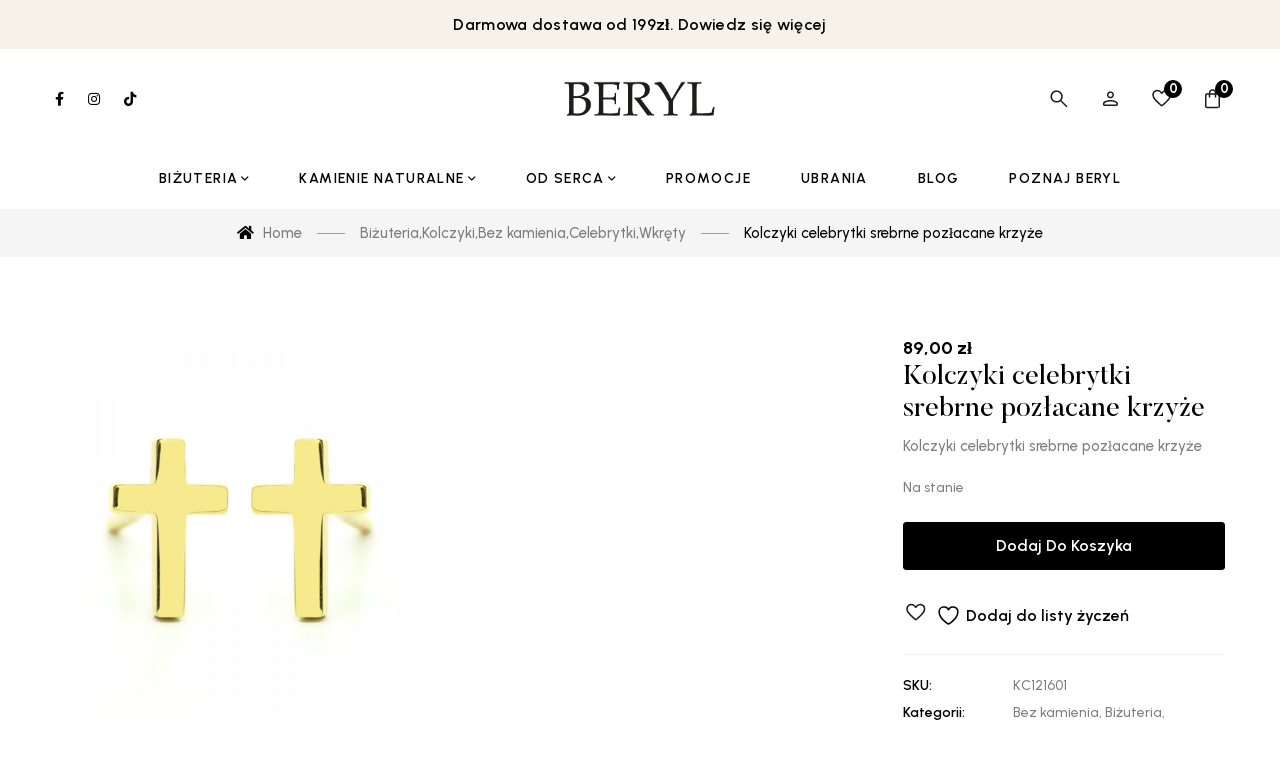

--- FILE ---
content_type: text/html; charset=UTF-8
request_url: https://beryl.pl/produkt/kolczyki-celebrytki-srebrne-pozlacane-krzyze/
body_size: 28714
content:
<!DOCTYPE html>
<html lang="pl-PL" prefix="og: https://ogp.me/ns#">
<head>
<meta charset="UTF-8">
<meta name="viewport" content="width=device-width, initial-scale=1">
<link rel="profile" href="http://gmpg.org/xfn/11">
<link rel="preconnect" href="https://fonts.googleapis.com">
<link rel="preconnect" href="https://fonts.gstatic.com" crossorigin>
				<script>document.documentElement.className = document.documentElement.className + ' yes-js js_active js'</script>
			
<!-- Optymalizacja wyszukiwarek według Rank Math - https://rankmath.com/ -->
<title>Kolczyki celebrytki srebrne pozłacane krzyże - BERYL</title>
<meta name="description" content="Kolczyki celebrytki srebrne pozłacane krzyże"/>
<meta name="robots" content="index, follow, max-snippet:-1, max-video-preview:-1, max-image-preview:large"/>
<link rel="canonical" href="https://beryl.pl/produkt/kolczyki-celebrytki-srebrne-pozlacane-krzyze/" />
<meta property="og:locale" content="pl_PL" />
<meta property="og:type" content="product" />
<meta property="og:title" content="Kolczyki celebrytki srebrne pozłacane krzyże - BERYL" />
<meta property="og:description" content="Kolczyki celebrytki srebrne pozłacane krzyże" />
<meta property="og:url" content="https://beryl.pl/produkt/kolczyki-celebrytki-srebrne-pozlacane-krzyze/" />
<meta property="og:site_name" content="BERYL" />
<meta property="og:updated_time" content="2025-11-27T13:22:38+01:00" />
<meta property="og:image" content="https://beryl.pl/wp-content/uploads/2023/11/0911161035.jpg" />
<meta property="og:image:secure_url" content="https://beryl.pl/wp-content/uploads/2023/11/0911161035.jpg" />
<meta property="og:image:width" content="1000" />
<meta property="og:image:height" content="1000" />
<meta property="og:image:alt" content="Kolczyki celebrytki srebrne pozłacane krzyże" />
<meta property="og:image:type" content="image/jpeg" />
<meta property="product:price:amount" content="72.36" />
<meta property="product:price:currency" content="PLN" />
<meta property="product:availability" content="instock" />
<meta name="twitter:card" content="summary_large_image" />
<meta name="twitter:title" content="Kolczyki celebrytki srebrne pozłacane krzyże - BERYL" />
<meta name="twitter:description" content="Kolczyki celebrytki srebrne pozłacane krzyże" />
<meta name="twitter:image" content="https://beryl.pl/wp-content/uploads/2023/11/0911161035.jpg" />
<meta name="twitter:label1" content="Cena" />
<meta name="twitter:data1" content="72,36&nbsp;&#122;&#322;" />
<meta name="twitter:label2" content="Dostępność" />
<meta name="twitter:data2" content="Na stanie" />
<script type="application/ld+json" class="rank-math-schema">{"@context":"https://schema.org","@graph":[{"@type":"Organization","@id":"https://beryl.pl/#organization","name":"BERYL","url":"https://beryl.pl","logo":{"@type":"ImageObject","@id":"https://beryl.pl/#logo","url":"https://beryl.pl/wp-content/uploads/2025/05/cropped-cropped-logo-beryl.png","contentUrl":"https://beryl.pl/wp-content/uploads/2025/05/cropped-cropped-logo-beryl.png","caption":"BERYL","inLanguage":"pl-PL","width":"191","height":"80"}},{"@type":"WebSite","@id":"https://beryl.pl/#website","url":"https://beryl.pl","name":"BERYL","alternateName":"Modna Bi\u017cuteria Z\u0142ota i Srebrna","publisher":{"@id":"https://beryl.pl/#organization"},"inLanguage":"pl-PL"},{"@type":"ImageObject","@id":"https://beryl.pl/wp-content/uploads/2023/11/0911161035.jpg","url":"https://beryl.pl/wp-content/uploads/2023/11/0911161035.jpg","width":"1000","height":"1000","inLanguage":"pl-PL"},{"@type":"ItemPage","@id":"https://beryl.pl/produkt/kolczyki-celebrytki-srebrne-pozlacane-krzyze/#webpage","url":"https://beryl.pl/produkt/kolczyki-celebrytki-srebrne-pozlacane-krzyze/","name":"Kolczyki celebrytki srebrne poz\u0142acane krzy\u017ce - BERYL","datePublished":"2016-12-02T15:36:00+01:00","dateModified":"2025-11-27T13:22:38+01:00","isPartOf":{"@id":"https://beryl.pl/#website"},"primaryImageOfPage":{"@id":"https://beryl.pl/wp-content/uploads/2023/11/0911161035.jpg"},"inLanguage":"pl-PL"},{"@type":"Product","name":"Kolczyki celebrytki srebrne poz\u0142acane krzy\u017ce - BERYL","description":"Kolczyki celebrytki srebrne poz\u0142acane krzy\u017ce","sku":"KC121601","category":"Bi\u017cuteria &gt; Kolczyki &gt; Bez kamienia","mainEntityOfPage":{"@id":"https://beryl.pl/produkt/kolczyki-celebrytki-srebrne-pozlacane-krzyze/#webpage"},"weight":{"@type":"QuantitativeValue","unitCode":"GRM","value":"0.9000"},"image":[{"@type":"ImageObject","url":"https://beryl.pl/wp-content/uploads/2023/11/0911161035.jpg","height":"1000","width":"1000"}],"offers":{"@type":"Offer","price":"72.36","priceCurrency":"PLN","priceValidUntil":"2027-12-31","availability":"https://schema.org/InStock","itemCondition":"NewCondition","url":"https://beryl.pl/produkt/kolczyki-celebrytki-srebrne-pozlacane-krzyze/","seller":{"@type":"Organization","@id":"https://beryl.pl/","name":"BERYL","url":"https://beryl.pl","logo":"https://beryl.pl/wp-content/uploads/2025/05/cropped-cropped-logo-beryl.png"},"priceSpecification":{"price":"72.36","priceCurrency":"PLN","valueAddedTaxIncluded":"false"}},"additionalProperty":[{"@type":"PropertyValue","name":"pa_metal","value":"Srebro Z\u0142ocone"},{"@type":"PropertyValue","name":"pa_dla-kogo","value":"Dla niej"},{"@type":"PropertyValue","name":"pa_motyw","value":"Krzy\u017c"},{"@type":"PropertyValue","name":"pa_kamien","value":"Bez kamieni"},{"@type":"PropertyValue","name":"pa_rodzaj-bigla","value":"Sztyft"},{"@type":"PropertyValue","name":"pa_ean","value":"5905982411132"}],"@id":"https://beryl.pl/produkt/kolczyki-celebrytki-srebrne-pozlacane-krzyze/#richSnippet"}]}</script>
<!-- /Wtyczka Rank Math WordPress SEO -->

<link rel='dns-prefetch' href='//fonts.googleapis.com' />
<link rel='dns-prefetch' href='//www.googletagmanager.com' />
<link rel="alternate" type="application/rss+xml" title="BERYL &raquo; Kanał z wpisami" href="https://beryl.pl/feed/" />
<link rel="alternate" title="oEmbed (JSON)" type="application/json+oembed" href="https://beryl.pl/wp-json/oembed/1.0/embed?url=https%3A%2F%2Fberyl.pl%2Fprodukt%2Fkolczyki-celebrytki-srebrne-pozlacane-krzyze%2F" />
<link rel="alternate" title="oEmbed (XML)" type="text/xml+oembed" href="https://beryl.pl/wp-json/oembed/1.0/embed?url=https%3A%2F%2Fberyl.pl%2Fprodukt%2Fkolczyki-celebrytki-srebrne-pozlacane-krzyze%2F&#038;format=xml" />
<style id='wp-img-auto-sizes-contain-inline-css' type='text/css'>
img:is([sizes=auto i],[sizes^="auto," i]){contain-intrinsic-size:3000px 1500px}
/*# sourceURL=wp-img-auto-sizes-contain-inline-css */
</style>
<link rel='stylesheet' id='woocommerce-gift-system-style-css' href='https://beryl.pl/wp-content/plugins/woocommerce-gift-manager/css/woocommerce-gift-system.css?ver=6.9' type='text/css' media='all' />
<link rel='stylesheet' id='easy-autocomplete-css' href='https://beryl.pl/wp-content/plugins/woocommerce-products-filter/js/easy-autocomplete/easy-autocomplete.min.css?ver=3.3.4.5' type='text/css' media='all' />
<link rel='stylesheet' id='easy-autocomplete-theme-css' href='https://beryl.pl/wp-content/plugins/woocommerce-products-filter/js/easy-autocomplete/easy-autocomplete.themes.min.css?ver=3.3.4.5' type='text/css' media='all' />
<link rel='stylesheet' id='bootstrap-select-css' href='https://beryl.pl/wp-content/plugins/g5-core/assets/vendors/bootstrap-select/css/bootstrap-select.min.css?ver=1.13.14' type='text/css' media='all' />
<link rel='stylesheet' id='bootstrap-css' href='https://beryl.pl/wp-content/plugins/g5-core/assets/vendors/bootstrap/css/bootstrap.min.css?ver=4.6.0' type='text/css' media='all' />
<link rel='stylesheet' id='slick-css' href='https://beryl.pl/wp-content/plugins/g5-core/assets/vendors/slick/slick.min.css?ver=1.8.1' type='text/css' media='all' />
<link rel='stylesheet' id='magnific-popup-css' href='https://beryl.pl/wp-content/plugins/g5-core/lib/smart-framework/assets/vendors/magnific-popup/magnific-popup.min.css?ver=1.1.0' type='text/css' media='all' />
<link rel='stylesheet' id='ladda-css' href='https://beryl.pl/wp-content/plugins/g5-core/assets/vendors/ladda/ladda-themeless.min.css?ver=1.0.5' type='text/css' media='all' />
<link rel='stylesheet' id='perfect-scrollbar-css' href='https://beryl.pl/wp-content/plugins/g5-core/lib/smart-framework/assets/vendors/perfect-scrollbar/css/perfect-scrollbar.min.css?ver=0.6.15' type='text/css' media='all' />
<link rel='stylesheet' id='justifiedGallery-css' href='https://beryl.pl/wp-content/plugins/g5-core/assets/vendors/justified-gallery/justifiedGallery.min.css?ver=3.7.0' type='text/css' media='all' />
<link rel='stylesheet' id='g5core_frontend-css' href='https://beryl.pl/wp-content/plugins/g5-core/assets/scss/frontend.min.css?ver=1.6.8' type='text/css' media='all' />
<style id='wp-emoji-styles-inline-css' type='text/css'>

	img.wp-smiley, img.emoji {
		display: inline !important;
		border: none !important;
		box-shadow: none !important;
		height: 1em !important;
		width: 1em !important;
		margin: 0 0.07em !important;
		vertical-align: -0.1em !important;
		background: none !important;
		padding: 0 !important;
	}
/*# sourceURL=wp-emoji-styles-inline-css */
</style>
<link rel='stylesheet' id='wp-block-library-css' href='https://beryl.pl/wp-includes/css/dist/block-library/style.min.css?ver=6.9' type='text/css' media='all' />
<link rel='stylesheet' id='wc-blocks-style-css' href='https://beryl.pl/wp-content/plugins/woocommerce/assets/client/blocks/wc-blocks.css?ver=wc-10.4.3' type='text/css' media='all' />
<style id='global-styles-inline-css' type='text/css'>
:root{--wp--preset--aspect-ratio--square: 1;--wp--preset--aspect-ratio--4-3: 4/3;--wp--preset--aspect-ratio--3-4: 3/4;--wp--preset--aspect-ratio--3-2: 3/2;--wp--preset--aspect-ratio--2-3: 2/3;--wp--preset--aspect-ratio--16-9: 16/9;--wp--preset--aspect-ratio--9-16: 9/16;--wp--preset--color--black: #000000;--wp--preset--color--cyan-bluish-gray: #abb8c3;--wp--preset--color--white: #ffffff;--wp--preset--color--pale-pink: #f78da7;--wp--preset--color--vivid-red: #cf2e2e;--wp--preset--color--luminous-vivid-orange: #ff6900;--wp--preset--color--luminous-vivid-amber: #fcb900;--wp--preset--color--light-green-cyan: #7bdcb5;--wp--preset--color--vivid-green-cyan: #00d084;--wp--preset--color--pale-cyan-blue: #8ed1fc;--wp--preset--color--vivid-cyan-blue: #0693e3;--wp--preset--color--vivid-purple: #9b51e0;--wp--preset--gradient--vivid-cyan-blue-to-vivid-purple: linear-gradient(135deg,rgb(6,147,227) 0%,rgb(155,81,224) 100%);--wp--preset--gradient--light-green-cyan-to-vivid-green-cyan: linear-gradient(135deg,rgb(122,220,180) 0%,rgb(0,208,130) 100%);--wp--preset--gradient--luminous-vivid-amber-to-luminous-vivid-orange: linear-gradient(135deg,rgb(252,185,0) 0%,rgb(255,105,0) 100%);--wp--preset--gradient--luminous-vivid-orange-to-vivid-red: linear-gradient(135deg,rgb(255,105,0) 0%,rgb(207,46,46) 100%);--wp--preset--gradient--very-light-gray-to-cyan-bluish-gray: linear-gradient(135deg,rgb(238,238,238) 0%,rgb(169,184,195) 100%);--wp--preset--gradient--cool-to-warm-spectrum: linear-gradient(135deg,rgb(74,234,220) 0%,rgb(151,120,209) 20%,rgb(207,42,186) 40%,rgb(238,44,130) 60%,rgb(251,105,98) 80%,rgb(254,248,76) 100%);--wp--preset--gradient--blush-light-purple: linear-gradient(135deg,rgb(255,206,236) 0%,rgb(152,150,240) 100%);--wp--preset--gradient--blush-bordeaux: linear-gradient(135deg,rgb(254,205,165) 0%,rgb(254,45,45) 50%,rgb(107,0,62) 100%);--wp--preset--gradient--luminous-dusk: linear-gradient(135deg,rgb(255,203,112) 0%,rgb(199,81,192) 50%,rgb(65,88,208) 100%);--wp--preset--gradient--pale-ocean: linear-gradient(135deg,rgb(255,245,203) 0%,rgb(182,227,212) 50%,rgb(51,167,181) 100%);--wp--preset--gradient--electric-grass: linear-gradient(135deg,rgb(202,248,128) 0%,rgb(113,206,126) 100%);--wp--preset--gradient--midnight: linear-gradient(135deg,rgb(2,3,129) 0%,rgb(40,116,252) 100%);--wp--preset--font-size--small: 13px;--wp--preset--font-size--medium: 20px;--wp--preset--font-size--large: 36px;--wp--preset--font-size--x-large: 42px;--wp--preset--spacing--20: 0.44rem;--wp--preset--spacing--30: 0.67rem;--wp--preset--spacing--40: 1rem;--wp--preset--spacing--50: 1.5rem;--wp--preset--spacing--60: 2.25rem;--wp--preset--spacing--70: 3.38rem;--wp--preset--spacing--80: 5.06rem;--wp--preset--shadow--natural: 6px 6px 9px rgba(0, 0, 0, 0.2);--wp--preset--shadow--deep: 12px 12px 50px rgba(0, 0, 0, 0.4);--wp--preset--shadow--sharp: 6px 6px 0px rgba(0, 0, 0, 0.2);--wp--preset--shadow--outlined: 6px 6px 0px -3px rgb(255, 255, 255), 6px 6px rgb(0, 0, 0);--wp--preset--shadow--crisp: 6px 6px 0px rgb(0, 0, 0);}:where(.is-layout-flex){gap: 0.5em;}:where(.is-layout-grid){gap: 0.5em;}body .is-layout-flex{display: flex;}.is-layout-flex{flex-wrap: wrap;align-items: center;}.is-layout-flex > :is(*, div){margin: 0;}body .is-layout-grid{display: grid;}.is-layout-grid > :is(*, div){margin: 0;}:where(.wp-block-columns.is-layout-flex){gap: 2em;}:where(.wp-block-columns.is-layout-grid){gap: 2em;}:where(.wp-block-post-template.is-layout-flex){gap: 1.25em;}:where(.wp-block-post-template.is-layout-grid){gap: 1.25em;}.has-black-color{color: var(--wp--preset--color--black) !important;}.has-cyan-bluish-gray-color{color: var(--wp--preset--color--cyan-bluish-gray) !important;}.has-white-color{color: var(--wp--preset--color--white) !important;}.has-pale-pink-color{color: var(--wp--preset--color--pale-pink) !important;}.has-vivid-red-color{color: var(--wp--preset--color--vivid-red) !important;}.has-luminous-vivid-orange-color{color: var(--wp--preset--color--luminous-vivid-orange) !important;}.has-luminous-vivid-amber-color{color: var(--wp--preset--color--luminous-vivid-amber) !important;}.has-light-green-cyan-color{color: var(--wp--preset--color--light-green-cyan) !important;}.has-vivid-green-cyan-color{color: var(--wp--preset--color--vivid-green-cyan) !important;}.has-pale-cyan-blue-color{color: var(--wp--preset--color--pale-cyan-blue) !important;}.has-vivid-cyan-blue-color{color: var(--wp--preset--color--vivid-cyan-blue) !important;}.has-vivid-purple-color{color: var(--wp--preset--color--vivid-purple) !important;}.has-black-background-color{background-color: var(--wp--preset--color--black) !important;}.has-cyan-bluish-gray-background-color{background-color: var(--wp--preset--color--cyan-bluish-gray) !important;}.has-white-background-color{background-color: var(--wp--preset--color--white) !important;}.has-pale-pink-background-color{background-color: var(--wp--preset--color--pale-pink) !important;}.has-vivid-red-background-color{background-color: var(--wp--preset--color--vivid-red) !important;}.has-luminous-vivid-orange-background-color{background-color: var(--wp--preset--color--luminous-vivid-orange) !important;}.has-luminous-vivid-amber-background-color{background-color: var(--wp--preset--color--luminous-vivid-amber) !important;}.has-light-green-cyan-background-color{background-color: var(--wp--preset--color--light-green-cyan) !important;}.has-vivid-green-cyan-background-color{background-color: var(--wp--preset--color--vivid-green-cyan) !important;}.has-pale-cyan-blue-background-color{background-color: var(--wp--preset--color--pale-cyan-blue) !important;}.has-vivid-cyan-blue-background-color{background-color: var(--wp--preset--color--vivid-cyan-blue) !important;}.has-vivid-purple-background-color{background-color: var(--wp--preset--color--vivid-purple) !important;}.has-black-border-color{border-color: var(--wp--preset--color--black) !important;}.has-cyan-bluish-gray-border-color{border-color: var(--wp--preset--color--cyan-bluish-gray) !important;}.has-white-border-color{border-color: var(--wp--preset--color--white) !important;}.has-pale-pink-border-color{border-color: var(--wp--preset--color--pale-pink) !important;}.has-vivid-red-border-color{border-color: var(--wp--preset--color--vivid-red) !important;}.has-luminous-vivid-orange-border-color{border-color: var(--wp--preset--color--luminous-vivid-orange) !important;}.has-luminous-vivid-amber-border-color{border-color: var(--wp--preset--color--luminous-vivid-amber) !important;}.has-light-green-cyan-border-color{border-color: var(--wp--preset--color--light-green-cyan) !important;}.has-vivid-green-cyan-border-color{border-color: var(--wp--preset--color--vivid-green-cyan) !important;}.has-pale-cyan-blue-border-color{border-color: var(--wp--preset--color--pale-cyan-blue) !important;}.has-vivid-cyan-blue-border-color{border-color: var(--wp--preset--color--vivid-cyan-blue) !important;}.has-vivid-purple-border-color{border-color: var(--wp--preset--color--vivid-purple) !important;}.has-vivid-cyan-blue-to-vivid-purple-gradient-background{background: var(--wp--preset--gradient--vivid-cyan-blue-to-vivid-purple) !important;}.has-light-green-cyan-to-vivid-green-cyan-gradient-background{background: var(--wp--preset--gradient--light-green-cyan-to-vivid-green-cyan) !important;}.has-luminous-vivid-amber-to-luminous-vivid-orange-gradient-background{background: var(--wp--preset--gradient--luminous-vivid-amber-to-luminous-vivid-orange) !important;}.has-luminous-vivid-orange-to-vivid-red-gradient-background{background: var(--wp--preset--gradient--luminous-vivid-orange-to-vivid-red) !important;}.has-very-light-gray-to-cyan-bluish-gray-gradient-background{background: var(--wp--preset--gradient--very-light-gray-to-cyan-bluish-gray) !important;}.has-cool-to-warm-spectrum-gradient-background{background: var(--wp--preset--gradient--cool-to-warm-spectrum) !important;}.has-blush-light-purple-gradient-background{background: var(--wp--preset--gradient--blush-light-purple) !important;}.has-blush-bordeaux-gradient-background{background: var(--wp--preset--gradient--blush-bordeaux) !important;}.has-luminous-dusk-gradient-background{background: var(--wp--preset--gradient--luminous-dusk) !important;}.has-pale-ocean-gradient-background{background: var(--wp--preset--gradient--pale-ocean) !important;}.has-electric-grass-gradient-background{background: var(--wp--preset--gradient--electric-grass) !important;}.has-midnight-gradient-background{background: var(--wp--preset--gradient--midnight) !important;}.has-small-font-size{font-size: var(--wp--preset--font-size--small) !important;}.has-medium-font-size{font-size: var(--wp--preset--font-size--medium) !important;}.has-large-font-size{font-size: var(--wp--preset--font-size--large) !important;}.has-x-large-font-size{font-size: var(--wp--preset--font-size--x-large) !important;}
/*# sourceURL=global-styles-inline-css */
</style>

<style id='classic-theme-styles-inline-css' type='text/css'>
/*! This file is auto-generated */
.wp-block-button__link{color:#fff;background-color:#32373c;border-radius:9999px;box-shadow:none;text-decoration:none;padding:calc(.667em + 2px) calc(1.333em + 2px);font-size:1.125em}.wp-block-file__button{background:#32373c;color:#fff;text-decoration:none}
/*# sourceURL=/wp-includes/css/classic-themes.min.css */
</style>
<link rel='stylesheet' id='contact-form-7-css' href='https://beryl.pl/wp-content/plugins/contact-form-7/includes/css/styles.css?ver=6.1.4' type='text/css' media='all' />
<link rel='stylesheet' id='rt-fontawsome-css' href='https://beryl.pl/wp-content/plugins/the-post-grid/assets/vendor/font-awesome/css/font-awesome.min.css?ver=7.8.2' type='text/css' media='all' />
<link rel='stylesheet' id='rt-tpg-css' href='https://beryl.pl/wp-content/plugins/the-post-grid/assets/css/thepostgrid.min.css?ver=7.8.2' type='text/css' media='all' />
<link rel='stylesheet' id='woof-css' href='https://beryl.pl/wp-content/plugins/woocommerce-products-filter/css/front.css?ver=3.3.4.5' type='text/css' media='all' />
<style id='woof-inline-css' type='text/css'>

.woof_products_top_panel li span, .woof_products_top_panel2 li span{background: url(https://beryl.pl/wp-content/plugins/woocommerce-products-filter/img/delete.png);background-size: 14px 14px;background-repeat: no-repeat;background-position: right;}
.woof_edit_view{
                    display: none;
                }


/*# sourceURL=woof-inline-css */
</style>
<link rel='stylesheet' id='chosen-drop-down-css' href='https://beryl.pl/wp-content/plugins/woocommerce-products-filter/js/chosen/chosen.min.css?ver=3.3.4.5' type='text/css' media='all' />
<link rel='stylesheet' id='woof_by_author_html_items-css' href='https://beryl.pl/wp-content/plugins/woocommerce-products-filter/ext/by_author/css/by_author.css?ver=3.3.4.5' type='text/css' media='all' />
<link rel='stylesheet' id='woof_by_backorder_html_items-css' href='https://beryl.pl/wp-content/plugins/woocommerce-products-filter/ext/by_backorder/css/by_backorder.css?ver=3.3.4.5' type='text/css' media='all' />
<link rel='stylesheet' id='woof_by_featured_html_items-css' href='https://beryl.pl/wp-content/plugins/woocommerce-products-filter/ext/by_featured/css/by_featured.css?ver=3.3.4.5' type='text/css' media='all' />
<link rel='stylesheet' id='woof_by_instock_html_items-css' href='https://beryl.pl/wp-content/plugins/woocommerce-products-filter/ext/by_instock/css/by_instock.css?ver=3.3.4.5' type='text/css' media='all' />
<link rel='stylesheet' id='woof_by_onsales_html_items-css' href='https://beryl.pl/wp-content/plugins/woocommerce-products-filter/ext/by_onsales/css/by_onsales.css?ver=3.3.4.5' type='text/css' media='all' />
<link rel='stylesheet' id='woof_by_sku_html_items-css' href='https://beryl.pl/wp-content/plugins/woocommerce-products-filter/ext/by_sku/css/by_sku.css?ver=3.3.4.5' type='text/css' media='all' />
<link rel='stylesheet' id='woof_by_text_html_items-css' href='https://beryl.pl/wp-content/plugins/woocommerce-products-filter/ext/by_text/assets/css/front.css?ver=3.3.4.5' type='text/css' media='all' />
<link rel='stylesheet' id='woof_color_html_items-css' href='https://beryl.pl/wp-content/plugins/woocommerce-products-filter/ext/color/css/html_types/color.css?ver=3.3.4.5' type='text/css' media='all' />
<link rel='stylesheet' id='woof_image_html_items-css' href='https://beryl.pl/wp-content/plugins/woocommerce-products-filter/ext/image/css/html_types/image.css?ver=3.3.4.5' type='text/css' media='all' />
<link rel='stylesheet' id='woof_label_html_items-css' href='https://beryl.pl/wp-content/plugins/woocommerce-products-filter/ext/label/css/html_types/label.css?ver=3.3.4.5' type='text/css' media='all' />
<link rel='stylesheet' id='woof_select_hierarchy_html_items-css' href='https://beryl.pl/wp-content/plugins/woocommerce-products-filter/ext/select_hierarchy/css/html_types/select_hierarchy.css?ver=3.3.4.5' type='text/css' media='all' />
<link rel='stylesheet' id='woof_select_radio_check_html_items-css' href='https://beryl.pl/wp-content/plugins/woocommerce-products-filter/ext/select_radio_check/css/html_types/select_radio_check.css?ver=3.3.4.5' type='text/css' media='all' />
<link rel='stylesheet' id='woof_slider_html_items-css' href='https://beryl.pl/wp-content/plugins/woocommerce-products-filter/ext/slider/css/html_types/slider.css?ver=3.3.4.5' type='text/css' media='all' />
<link rel='stylesheet' id='woof_sd_html_items_checkbox-css' href='https://beryl.pl/wp-content/plugins/woocommerce-products-filter/ext/smart_designer/css/elements/checkbox.css?ver=3.3.4.5' type='text/css' media='all' />
<link rel='stylesheet' id='woof_sd_html_items_radio-css' href='https://beryl.pl/wp-content/plugins/woocommerce-products-filter/ext/smart_designer/css/elements/radio.css?ver=3.3.4.5' type='text/css' media='all' />
<link rel='stylesheet' id='woof_sd_html_items_switcher-css' href='https://beryl.pl/wp-content/plugins/woocommerce-products-filter/ext/smart_designer/css/elements/switcher.css?ver=3.3.4.5' type='text/css' media='all' />
<link rel='stylesheet' id='woof_sd_html_items_color-css' href='https://beryl.pl/wp-content/plugins/woocommerce-products-filter/ext/smart_designer/css/elements/color.css?ver=3.3.4.5' type='text/css' media='all' />
<link rel='stylesheet' id='woof_sd_html_items_tooltip-css' href='https://beryl.pl/wp-content/plugins/woocommerce-products-filter/ext/smart_designer/css/tooltip.css?ver=3.3.4.5' type='text/css' media='all' />
<link rel='stylesheet' id='woof_sd_html_items_front-css' href='https://beryl.pl/wp-content/plugins/woocommerce-products-filter/ext/smart_designer/css/front.css?ver=3.3.4.5' type='text/css' media='all' />
<link rel='stylesheet' id='woof-switcher23-css' href='https://beryl.pl/wp-content/plugins/woocommerce-products-filter/css/switcher.css?ver=3.3.4.5' type='text/css' media='all' />
<link rel='stylesheet' id='photoswipe-css' href='https://beryl.pl/wp-content/plugins/woocommerce/assets/css/photoswipe/photoswipe.min.css?ver=10.4.3' type='text/css' media='all' />
<link rel='stylesheet' id='photoswipe-default-skin-css' href='https://beryl.pl/wp-content/plugins/woocommerce/assets/css/photoswipe/default-skin/default-skin.min.css?ver=10.4.3' type='text/css' media='all' />
<link rel='stylesheet' id='woocommerce-layout-css' href='https://beryl.pl/wp-content/plugins/woocommerce/assets/css/woocommerce-layout.css?ver=10.4.3' type='text/css' media='all' />
<link rel='stylesheet' id='woocommerce-smallscreen-css' href='https://beryl.pl/wp-content/plugins/woocommerce/assets/css/woocommerce-smallscreen.css?ver=10.4.3' type='text/css' media='only screen and (max-width: 768px)' />
<link rel='stylesheet' id='woocommerce-general-css' href='https://beryl.pl/wp-content/plugins/woocommerce/assets/css/woocommerce.css?ver=10.4.3' type='text/css' media='all' />
<style id='woocommerce-inline-inline-css' type='text/css'>
.woocommerce form .form-row .required { visibility: visible; }
/*# sourceURL=woocommerce-inline-inline-css */
</style>
<link rel='stylesheet' id='font-awesome-css' href='https://beryl.pl/wp-content/plugins/g5-core/assets/vendors/font-awesome/css/all.min.css?ver=5.15.4' type='text/css' media='all' />
<style id='font-awesome-inline-css' type='text/css'>
[data-font="FontAwesome"]:before {font-family: 'FontAwesome' !important;content: attr(data-icon) !important;speak: none !important;font-weight: normal !important;font-variant: normal !important;text-transform: none !important;line-height: 1 !important;font-style: normal !important;-webkit-font-smoothing: antialiased !important;-moz-osx-font-smoothing: grayscale !important;}
/*# sourceURL=font-awesome-inline-css */
</style>
<link rel='stylesheet' id='wpb_wmca_accordion_style-css' href='https://beryl.pl/wp-content/plugins/wpb-accordion-menu-or-category/assets/css/wpb_wmca_style.css?ver=1.0' type='text/css' media='all' />
<link rel='stylesheet' id='jquery-selectBox-css' href='https://beryl.pl/wp-content/plugins/yith-woocommerce-wishlist/assets/css/jquery.selectBox.css?ver=1.2.0' type='text/css' media='all' />
<link rel='stylesheet' id='woocommerce_prettyPhoto_css-css' href='//beryl.pl/wp-content/plugins/woocommerce/assets/css/prettyPhoto.css?ver=3.1.6' type='text/css' media='all' />
<link rel='stylesheet' id='yith-wcwl-main-css' href='https://beryl.pl/wp-content/plugins/yith-woocommerce-wishlist/assets/css/style.css?ver=4.7.0' type='text/css' media='all' />
<style id='yith-wcwl-main-inline-css' type='text/css'>
 :root { --color-add-to-wishlist-background: #333333; --color-add-to-wishlist-text: #FFFFFF; --color-add-to-wishlist-border: #333333; --color-add-to-wishlist-background-hover: #333333; --color-add-to-wishlist-text-hover: #FFFFFF; --color-add-to-wishlist-border-hover: #333333; --rounded-corners-radius: 16px; --color-add-to-cart-background: #333333; --color-add-to-cart-text: #FFFFFF; --color-add-to-cart-border: #333333; --color-add-to-cart-background-hover: #4F4F4F; --color-add-to-cart-text-hover: #FFFFFF; --color-add-to-cart-border-hover: #4F4F4F; --add-to-cart-rounded-corners-radius: 16px; --color-button-style-1-background: #333333; --color-button-style-1-text: #FFFFFF; --color-button-style-1-border: #333333; --color-button-style-1-background-hover: #4F4F4F; --color-button-style-1-text-hover: #FFFFFF; --color-button-style-1-border-hover: #4F4F4F; --color-button-style-2-background: #333333; --color-button-style-2-text: #FFFFFF; --color-button-style-2-border: #333333; --color-button-style-2-background-hover: #4F4F4F; --color-button-style-2-text-hover: #FFFFFF; --color-button-style-2-border-hover: #4F4F4F; --color-wishlist-table-background: #FFFFFF; --color-wishlist-table-text: #6d6c6c; --color-wishlist-table-border: #FFFFFF; --color-headers-background: #F4F4F4; --color-share-button-color: #FFFFFF; --color-share-button-color-hover: #FFFFFF; --color-fb-button-background: #39599E; --color-fb-button-background-hover: #595A5A; --color-tw-button-background: #45AFE2; --color-tw-button-background-hover: #595A5A; --color-pr-button-background: #AB2E31; --color-pr-button-background-hover: #595A5A; --color-em-button-background: #FBB102; --color-em-button-background-hover: #595A5A; --color-wa-button-background: #00A901; --color-wa-button-background-hover: #595A5A; --feedback-duration: 3s } 
 :root { --color-add-to-wishlist-background: #333333; --color-add-to-wishlist-text: #FFFFFF; --color-add-to-wishlist-border: #333333; --color-add-to-wishlist-background-hover: #333333; --color-add-to-wishlist-text-hover: #FFFFFF; --color-add-to-wishlist-border-hover: #333333; --rounded-corners-radius: 16px; --color-add-to-cart-background: #333333; --color-add-to-cart-text: #FFFFFF; --color-add-to-cart-border: #333333; --color-add-to-cart-background-hover: #4F4F4F; --color-add-to-cart-text-hover: #FFFFFF; --color-add-to-cart-border-hover: #4F4F4F; --add-to-cart-rounded-corners-radius: 16px; --color-button-style-1-background: #333333; --color-button-style-1-text: #FFFFFF; --color-button-style-1-border: #333333; --color-button-style-1-background-hover: #4F4F4F; --color-button-style-1-text-hover: #FFFFFF; --color-button-style-1-border-hover: #4F4F4F; --color-button-style-2-background: #333333; --color-button-style-2-text: #FFFFFF; --color-button-style-2-border: #333333; --color-button-style-2-background-hover: #4F4F4F; --color-button-style-2-text-hover: #FFFFFF; --color-button-style-2-border-hover: #4F4F4F; --color-wishlist-table-background: #FFFFFF; --color-wishlist-table-text: #6d6c6c; --color-wishlist-table-border: #FFFFFF; --color-headers-background: #F4F4F4; --color-share-button-color: #FFFFFF; --color-share-button-color-hover: #FFFFFF; --color-fb-button-background: #39599E; --color-fb-button-background-hover: #595A5A; --color-tw-button-background: #45AFE2; --color-tw-button-background-hover: #595A5A; --color-pr-button-background: #AB2E31; --color-pr-button-background-hover: #595A5A; --color-em-button-background: #FBB102; --color-em-button-background-hover: #595A5A; --color-wa-button-background: #00A901; --color-wa-button-background-hover: #595A5A; --feedback-duration: 3s } 
/*# sourceURL=yith-wcwl-main-inline-css */
</style>
<link rel='stylesheet' id='pageart-style-css' href='https://beryl.pl/wp-content/themes/glowing-child/css/pageart.css?ver=6.9' type='text/css' media='all' />
<link rel='stylesheet' id='g5core_xmenu-animate-css' href='https://beryl.pl/wp-content/plugins/g5-core/inc/xmenu/assets/css/animate.min.css?ver=3.5.1' type='text/css' media='all' />
<link rel='stylesheet' id='g5blog_frontend-css' href='https://beryl.pl/wp-content/plugins/g5-blog/assets/scss/frontend.min.css?ver=1.1.4' type='text/css' media='all' />
<link rel='stylesheet' id='g5element_heading-css' href='https://beryl.pl/wp-content/plugins/g5-element/assets/shortcode-css/heading.min.css?ver=1.2.6' type='text/css' media='all' />
<link rel='stylesheet' id='g5element_list-css' href='https://beryl.pl/wp-content/plugins/g5-element/assets/shortcode-css/list.min.css?ver=1.2.6' type='text/css' media='all' />
<link rel='stylesheet' id='g5element_social_icons-css' href='https://beryl.pl/wp-content/plugins/g5-element/assets/shortcode-css/social-icons.min.css?ver=1.2.6' type='text/css' media='all' />
<link rel='stylesheet' id='js_composer_front-css' href='https://beryl.pl/wp-content/plugins/js_composer/assets/css/js_composer.min.css?ver=7.0' type='text/css' media='all' />
<link rel='stylesheet' id='g5element_vc-frontend-css' href='https://beryl.pl/wp-content/plugins/g5-element/assets/css/vc-frontend.min.css?ver=1.2.6' type='text/css' media='all' />
<link rel='stylesheet' id='flexible-shipping-free-shipping-css' href='https://beryl.pl/wp-content/plugins/flexible-shipping/assets/dist/css/free-shipping.css?ver=6.2.1.2' type='text/css' media='all' />
<link rel='stylesheet' id='payu-gateway-css' href='https://beryl.pl/wp-content/plugins/woo-payu-payment-gateway/assets/css/payu-gateway.css?ver=2.9.0' type='text/css' media='all' />
<link rel='stylesheet' id='select2-css' href='https://beryl.pl/wp-content/plugins/woocommerce/assets/css/select2.css?ver=10.4.3' type='text/css' media='all' />
<link rel='stylesheet' id='g5shop_frontend-css' href='https://beryl.pl/wp-content/plugins/g5-shop/assets/scss/frontend.min.css?ver=1.3.5' type='text/css' media='all' />
<link rel='stylesheet' id='phosphor-css' href='https://beryl.pl/wp-content/themes/glowing/assets/vendors/font-phosphor/css/phosphor.min.css?ver=1.0.0' type='text/css' media='all' />
<link rel='stylesheet' id='glowing-style-css' href='https://beryl.pl/wp-content/themes/glowing/style.css?ver=1.2.1' type='text/css' media='all' />
<link rel='stylesheet' id='glowing-woocommerce-css' href='https://beryl.pl/wp-content/themes/glowing/assets/css/woocommerce.min.css?ver=1.2.1' type='text/css' media='all' />
<link rel='stylesheet' id='glowing-child-style-css' href='https://beryl.pl/wp-content/themes/glowing-child/style.css?ver=6.9' type='text/css' media='all' />
<link rel='stylesheet' id='gsf_custom_font_tuesdaynight-css' href='https://beryl.pl/wp-content/themes/glowing/assets/fonts/tuesday-night/stylesheet.min.css?ver=6.9' type='text/css' media='all' />
<link rel='stylesheet' id='gsf_custom_font_butler-css' href='https://beryl.pl/wp-content/themes/glowing/assets/fonts/butler/stylesheet.min.css?ver=6.9' type='text/css' media='all' />
<link rel='stylesheet' id='gsf_custom_font_aantaradistance-css' href='https://beryl.pl/wp-content/themes/glowing/assets/fonts/a-antara-distance/stylesheet.min.css?ver=6.9' type='text/css' media='all' />
<link rel='stylesheet' id='gsf_custom_font_bespokeserif-css' href='https://beryl.pl/wp-content/themes/glowing/assets/fonts/bespoke-serif/css/bespoke-serif.min.css?ver=6.9' type='text/css' media='all' />
<link rel='stylesheet' id='gsf_custom_font_satoshi-css' href='https://beryl.pl/wp-content/themes/glowing/assets/fonts/satoshi/css/satoshi.min.css?ver=6.9' type='text/css' media='all' />
<link rel='stylesheet' id='gsf_google-fonts-css' href='https://fonts.googleapis.com/css?family=Urbanist%3A400%2C400i%2C400%2C500i%2C500%2C600i%2C600%2C700i%2C700&#038;subset=latin%2Clatin-ext&#038;display=swap&#038;ver=6.9' type='text/css' media='all' />
<script type="text/javascript" src="https://beryl.pl/wp-includes/js/jquery/jquery.min.js?ver=3.7.1" id="jquery-core-js"></script>
<script type="text/javascript" src="https://beryl.pl/wp-includes/js/jquery/jquery-migrate.min.js?ver=3.4.1" id="jquery-migrate-js"></script>
<script type="text/javascript" src="https://beryl.pl/wp-content/plugins/woocommerce-gift-manager/js/ajaxupload.3.5.js?ver=6.9" id="ajaxUpload-js"></script>
<script type="text/javascript" src="https://beryl.pl/wp-content/plugins/woocommerce-gift-manager/js/colorpicker/jscolor.js?ver=6.9" id="jscolor-js"></script>
<script type="text/javascript" src="https://beryl.pl/wp-content/plugins/woocommerce-products-filter/js/easy-autocomplete/jquery.easy-autocomplete.min.js?ver=3.3.4.5" id="easy-autocomplete-js"></script>
<script type="text/javascript" id="woof-husky-js-extra">
/* <![CDATA[ */
var woof_husky_txt = {"ajax_url":"https://beryl.pl/wp-admin/admin-ajax.php","plugin_uri":"https://beryl.pl/wp-content/plugins/woocommerce-products-filter/ext/by_text/","loader":"https://beryl.pl/wp-content/plugins/woocommerce-products-filter/ext/by_text/assets/img/ajax-loader.gif","not_found":"Nothing found!","prev":"Prev","next":"Next","site_link":"https://beryl.pl","default_data":{"placeholder":"","behavior":"title_or_content_or_excerpt","search_by_full_word":"0","autocomplete":1,"how_to_open_links":"0","taxonomy_compatibility":"0","sku_compatibility":"1","custom_fields":"","search_desc_variant":"0","view_text_length":"10","min_symbols":"3","max_posts":"10","image":"","notes_for_customer":"","template":"","max_open_height":"300","page":0}};
//# sourceURL=woof-husky-js-extra
/* ]]> */
</script>
<script type="text/javascript" src="https://beryl.pl/wp-content/plugins/woocommerce-products-filter/ext/by_text/assets/js/husky.js?ver=3.3.4.5" id="woof-husky-js"></script>
<script type="text/javascript" src="https://beryl.pl/wp-content/plugins/woocommerce/assets/js/jquery-blockui/jquery.blockUI.min.js?ver=2.7.0-wc.10.4.3" id="wc-jquery-blockui-js" data-wp-strategy="defer"></script>
<script type="text/javascript" id="wc-add-to-cart-js-extra">
/* <![CDATA[ */
var wc_add_to_cart_params = {"ajax_url":"/wp-admin/admin-ajax.php","wc_ajax_url":"/?wc-ajax=%%endpoint%%","i18n_view_cart":"Zobacz koszyk","cart_url":"https://beryl.pl/koszyk/","is_cart":"","cart_redirect_after_add":"no"};
//# sourceURL=wc-add-to-cart-js-extra
/* ]]> */
</script>
<script type="text/javascript" src="https://beryl.pl/wp-content/plugins/woocommerce/assets/js/frontend/add-to-cart.min.js?ver=10.4.3" id="wc-add-to-cart-js" data-wp-strategy="defer"></script>
<script type="text/javascript" src="https://beryl.pl/wp-content/plugins/woocommerce/assets/js/zoom/jquery.zoom.min.js?ver=1.7.21-wc.10.4.3" id="wc-zoom-js" defer="defer" data-wp-strategy="defer"></script>
<script type="text/javascript" src="https://beryl.pl/wp-content/plugins/woocommerce/assets/js/flexslider/jquery.flexslider.min.js?ver=2.7.2-wc.10.4.3" id="wc-flexslider-js" defer="defer" data-wp-strategy="defer"></script>
<script type="text/javascript" src="https://beryl.pl/wp-content/plugins/woocommerce/assets/js/photoswipe/photoswipe.min.js?ver=4.1.1-wc.10.4.3" id="wc-photoswipe-js" defer="defer" data-wp-strategy="defer"></script>
<script type="text/javascript" src="https://beryl.pl/wp-content/plugins/woocommerce/assets/js/photoswipe/photoswipe-ui-default.min.js?ver=4.1.1-wc.10.4.3" id="wc-photoswipe-ui-default-js" defer="defer" data-wp-strategy="defer"></script>
<script type="text/javascript" id="wc-single-product-js-extra">
/* <![CDATA[ */
var wc_single_product_params = {"i18n_required_rating_text":"Prosz\u0119 wybra\u0107 ocen\u0119","i18n_rating_options":["1 z 5 gwiazdek","2 z 5 gwiazdek","3 z 5 gwiazdek","4 z 5 gwiazdek","5 z 5 gwiazdek"],"i18n_product_gallery_trigger_text":"Wy\u015bwietl pe\u0142noekranow\u0105 galeri\u0119 obrazk\u00f3w","review_rating_required":"yes","flexslider":{"rtl":false,"animation":"slide","smoothHeight":true,"directionNav":false,"controlNav":"thumbnails","slideshow":false,"animationSpeed":500,"animationLoop":false,"allowOneSlide":false},"zoom_enabled":"1","zoom_options":[],"photoswipe_enabled":"1","photoswipe_options":{"shareEl":false,"closeOnScroll":false,"history":false,"hideAnimationDuration":0,"showAnimationDuration":0},"flexslider_enabled":"1"};
//# sourceURL=wc-single-product-js-extra
/* ]]> */
</script>
<script type="text/javascript" src="https://beryl.pl/wp-content/plugins/woocommerce/assets/js/frontend/single-product.min.js?ver=10.4.3" id="wc-single-product-js" defer="defer" data-wp-strategy="defer"></script>
<script type="text/javascript" src="https://beryl.pl/wp-content/plugins/woocommerce/assets/js/js-cookie/js.cookie.min.js?ver=2.1.4-wc.10.4.3" id="wc-js-cookie-js" defer="defer" data-wp-strategy="defer"></script>
<script type="text/javascript" id="woocommerce-js-extra">
/* <![CDATA[ */
var woocommerce_params = {"ajax_url":"/wp-admin/admin-ajax.php","wc_ajax_url":"/?wc-ajax=%%endpoint%%","i18n_password_show":"Poka\u017c has\u0142o","i18n_password_hide":"Ukryj has\u0142o"};
//# sourceURL=woocommerce-js-extra
/* ]]> */
</script>
<script type="text/javascript" src="https://beryl.pl/wp-content/plugins/woocommerce/assets/js/frontend/woocommerce.min.js?ver=10.4.3" id="woocommerce-js" defer="defer" data-wp-strategy="defer"></script>
<script type="text/javascript" src="https://beryl.pl/wp-content/plugins/js_composer/assets/js/vendors/woocommerce-add-to-cart.js?ver=7.0" id="vc_woocommerce-add-to-cart-js-js"></script>
<script type="text/javascript" src="https://beryl.pl/wp-content/plugins/woocommerce/assets/js/selectWoo/selectWoo.full.min.js?ver=1.0.9-wc.10.4.3" id="selectWoo-js" defer="defer" data-wp-strategy="defer"></script>
<script></script><link rel="https://api.w.org/" href="https://beryl.pl/wp-json/" /><link rel="alternate" title="JSON" type="application/json" href="https://beryl.pl/wp-json/wp/v2/product/5672" /><link rel="EditURI" type="application/rsd+xml" title="RSD" href="https://beryl.pl/xmlrpc.php?rsd" />
<meta name="generator" content="WordPress 6.9" />
<link rel='shortlink' href='https://beryl.pl/?p=5672' />
<meta name="generator" content="Site Kit by Google 1.170.0" />        <style>
            :root {
                --tpg-primary-color: #0d6efd;
                --tpg-secondary-color: #0654c4;
                --tpg-primary-light: #c4d0ff
            }

                    </style>
		
<!-- This website runs the Product Feed PRO for WooCommerce by AdTribes.io plugin - version woocommercesea_option_installed_version -->
	<noscript><style>.woocommerce-product-gallery{ opacity: 1 !important; }</style></noscript>
	<style type="text/css" id="g5core-custom-css">                 .g5core__image-size-thumbnail:before {                    padding-top: 100%;                }                .g5core__image-size-medium:before {                    padding-top: 100%;                }                .g5core__image-size-large:before {                    padding-top: 100%;                }                .g5core__image-size-1536x1536:before {                    padding-top: 100%;                }                .g5core__image-size-2048x2048:before {                    padding-top: 100%;                }                .g5core__image-size-woocommerce_thumbnail:before {                    padding-top: 100%;                }                .g5core__image-size-woocommerce_gallery_thumbnail:before {                    padding-top: 134%;                }            .g5blog__single-layout-6 .g5core-page-title + .g5blog__single-featured{                padding-top: 0px;            }.vc_progress_bar .vc_general.vc_single_bar.vc_progress-bar-color-accent .vc_bar,.vc_progress_bar.vc_progress-bar-color-accent .vc_single_bar .vc_bar {    background-color: #000;}.vc_progress_bar .vc_general.vc_single_bar.vc_progress-bar-color-accent .vc_label,.vc_progress_bar.vc_progress-bar-color-accent .vc_single_bar .vc_label {    color: #fff;}.vc_progress_bar .vc_general.vc_single_bar.vc_progress-bar-color-primary .vc_bar,.vc_progress_bar.vc_progress-bar-color-primary .vc_single_bar .vc_bar {    background-color: #000000;}.vc_progress_bar .vc_general.vc_single_bar.vc_progress-bar-color-primary .vc_label,.vc_progress_bar.vc_progress-bar-color-primary .vc_single_bar .vc_label {    color: #fff;}.vc_progress_bar .vc_general.vc_single_bar.vc_progress-bar-color-secondary .vc_bar,.vc_progress_bar.vc_progress-bar-color-secondary .vc_single_bar .vc_bar {    background-color: #357284;}.vc_progress_bar .vc_general.vc_single_bar.vc_progress-bar-color-secondary .vc_label,.vc_progress_bar.vc_progress-bar-color-secondary .vc_single_bar .vc_label {    color: #fff;}.display-1 {font-family: 'Tuesday Night' !important;font-size: 56px;font-weight: 400 !important;font-style: normal !important;text-transform: none !important;letter-spacing: 0em !important}.display-2 {font-family: 'Butler' !important;font-size: 16px;font-weight: 400 !important;font-style: normal !important;text-transform: none !important;letter-spacing: 0em !important}.display-3 {font-family: 'a Antara Distance' !important;font-size: 16px;font-weight: 400 !important;font-style: normal !important;text-transform: none !important;letter-spacing: 0em !important}.display-4 {font-family: 'Urbanist' !important;font-size: 16px;font-weight: 400 !important;font-style: normal !important;text-transform: none !important;letter-spacing: 0em !important}.text-color{color:#7E7E7E!important}.accent-text-color{color:#000!important}.accent-text-hover-color:hover{color:#000!important}.accent-bg-color{background-color:#000!important}.accent-bg-hover-color:hover{background-color:#000!important}.accent-border-color{border-color:#000!important}.accent-border-hover-color:hover{border-color:#000!important}.border-text-color{color:#eee!important}.border-text-hover-color:hover{color:#eee!important}.border-bg-color{background-color:#eee!important}.border-bg-hover-color:hover{background-color:#eee!important}.border-border-color{border-color:#eee!important}.border-border-hover-color:hover{border-color:#eee!important}.heading-text-color{color:#000!important}.heading-text-hover-color:hover{color:#000!important}.heading-bg-color{background-color:#000!important}.heading-bg-hover-color:hover{background-color:#000!important}.heading-border-color{border-color:#000!important}.heading-border-hover-color:hover{border-color:#000!important}.caption-text-color{color:#7E7E7E!important}.caption-text-hover-color:hover{color:#7E7E7E!important}.caption-bg-color{background-color:#7E7E7E!important}.caption-bg-hover-color:hover{background-color:#7E7E7E!important}.caption-border-color{border-color:#7E7E7E!important}.caption-border-hover-color:hover{border-color:#7E7E7E!important}.placeholder-text-color{color:#9B9B9B!important}.placeholder-text-hover-color:hover{color:#9B9B9B!important}.placeholder-bg-color{background-color:#9B9B9B!important}.placeholder-bg-hover-color:hover{background-color:#9B9B9B!important}.placeholder-border-color{border-color:#9B9B9B!important}.placeholder-border-hover-color:hover{border-color:#9B9B9B!important}.primary-text-color{color:#000000!important}.primary-text-hover-color:hover{color:#000000!important}.primary-bg-color{background-color:#000000!important}.primary-bg-hover-color:hover{background-color:#000000!important}.primary-border-color{border-color:#000000!important}.primary-border-hover-color:hover{border-color:#000000!important}.secondary-text-color{color:#357284!important}.secondary-text-hover-color:hover{color:#357284!important}.secondary-bg-color{background-color:#357284!important}.secondary-bg-hover-color:hover{background-color:#357284!important}.secondary-border-color{border-color:#357284!important}.secondary-border-hover-color:hover{border-color:#357284!important}.dark-text-color{color:#000!important}.dark-text-hover-color:hover{color:#000!important}.dark-bg-color{background-color:#000!important}.dark-bg-hover-color:hover{background-color:#000!important}.dark-border-color{border-color:#000!important}.dark-border-hover-color:hover{border-color:#000!important}.light-text-color{color:#fff!important}.light-text-hover-color:hover{color:#fff!important}.light-bg-color{background-color:#fff!important}.light-bg-hover-color:hover{background-color:#fff!important}.light-border-color{border-color:#fff!important}.light-border-hover-color:hover{border-color:#fff!important}.gray-text-color{color:#8f8f8f!important}.gray-text-hover-color:hover{color:#8f8f8f!important}.gray-bg-color{background-color:#8f8f8f!important}.gray-bg-hover-color:hover{background-color:#8f8f8f!important}.gray-border-color{border-color:#8f8f8f!important}.gray-border-hover-color:hover{border-color:#8f8f8f!important}#site-wrapper{background-color: #fff;}body.site-style-boxed{background-color: #eee;}@media screen and (max-width: 1199px) {#site-header {display: none;}#site-mobile-header {display: block;}body.g5core-is-header-vertical.g5core-is-header-vertical-left {padding-left: 0;}body.g5core-is-header-vertical.g5core-is-header-vertical-right {padding-right: 0;}.g5core-menu-mobile .main-menu .x-mega-sub-menu .vc_column_container,.g5core-menu-mobile .main-menu .x-mega-sub-menu .elementor-column{width: 100%;    }}@media (min-width: 1200px) {body.g5core__stretched_content .g5core__single-breadcrumbs > .container,body.g5core__stretched_content #primary-content > .container,.g5core-site-header.header-layout-stretched .g5core-header-bellow > .container, .g5core-site-header.header-layout-stretched .g5core-header-above > .container,  .g5core-site-header.header-layout-stretched .g5core-header-navigation > .container,   .g5core-site-header.header-layout-stretched .g5core-top-bar-desktop > .container,    .g5core-site-header.header-layout-stretched .g5core-header-desktop-wrapper > .container,     .g5core-site-footer.footer-layout-stretched > .container,     .g5core-page-title.page-title-layout-stretched > .container{    max-width: 95%;}}.g5core-site-header,.g5core-header-vertical {background-color: #fff;color: #000;}.g5core-site-header.header-border-bottom {border-bottom: solid 1px #eee;}.g5core-header-customize ul.g5core-social-networks.g5core-social-networks a:hover,.g5core-header-desktop-wrapper .site-branding-text .site-title a:hover,.g5core-header-desktop-wrapper .menu-horizontal > .menu-current > a,.g5core-header-desktop-wrapper .menu-horizontal > .current-menu-parent > a,.g5core-header-desktop-wrapper .menu-horizontal > .current-menu-ancestor > a,.g5core-header-desktop-wrapper .menu-horizontal > .current-menu-item > a,.g5core-header-desktop-wrapper .menu-horizontal > .menu-item > a:hover,.g5core-header-desktop-wrapper .menu-horizontal > .menu-item > a:focus,.g5core-header-desktop-wrapper .site-branding-text .site-title a:hover,.g5core-header-desktop-wrapper .g5core-search-button a:hover,.g5core-header-desktop-wrapper .g5core-login-button a:hover,.g5core-header-desktop-wrapper .toggle-icon:hover, .g5core-header-desktop-wrapper .g5shop_header-action-icon:hover {color: #000;}.g5core-header-desktop-wrapper .select2-container--default.select2-container--default .select2-selection--single,.g5core-header-desktop-wrapper .g5core-search-form select,.g5core-header-desktop-wrapper .g5core-search-form input[type=search] {border-color: #eee;} .g5core-header-desktop-wrapper .g5core-search-form .remove,.g5core-header-desktop-wrapper .g5core-search-form input[type=search]::placeholder,.g5core-header-desktop-wrapper .g5core-search-form button {color: #696969;}.g5core-header-navigation {background-color: #fff;color: #000000;}.g5core-header-navigation.navigation-bordered-top {border-top-color: #eee;}.g5core-header-navigation.navigation-bordered-bottom {border-bottom-color: #eee;}.g5core-header-navigation ul.g5core-social-networks.g5core-social-networks a:hover,.g5core-header-navigation .g5shop_header-action-icon:hover,.g5core-header-navigation .menu-horizontal > .menu-current > a,.g5core-header-navigation .menu-horizontal > .current-menu-parent > a,.g5core-header-navigation .menu-horizontal > .current-menu-ancestor > a,.g5core-header-navigation .menu-horizontal > .current-menu-item > a,.g5core-header-navigation .menu-horizontal > .menu-item > a:hover,.g5core-header-navigation .site-branding-text .site-title a:hover,.g5core-header-navigation .g5core-search-button a:hover,.g5core-header-navigation .g5core-login-button a:hover,.g5core-header-navigation .toggle-icon:hover {color: #000;}.g5core-header-navigation .select2-container--default.select2-container--default .select2-selection--single,.g5core-header-navigation .g5core-search-form select,.g5core-header-navigation .g5core-search-form input[type=search] {border-color: #eee;}.g5core-header-navigation .g5core-search-form input[type=search]::placeholder,.g5core-header-navigation .g5core-search-form button {color: #696969;}.sticky-area-wrap.sticky .sticky-area {background-color: #fff;color: #000;}.sticky-area-wrap.sticky .menu-horizontal > .menu-item > a,.sticky-area-wrap.sticky .site-branding-text .site-title a,.sticky-area-wrap.sticky .g5core-search-button a,.sticky-area-wrap.sticky .g5core-login-button a,.sticky-area-wrap.sticky .toggle-icon {color: #000;}.sticky-area-wrap.sticky .menu-horizontal > .menu-current > a,.sticky-area-wrap.sticky .menu-horizontal > .current-menu-parent > a,.sticky-area-wrap.sticky .menu-horizontal > .current-menu-ancestor > a,.sticky-area-wrap.sticky .menu-horizontal > .current-menu-item > a,.sticky-area-wrap.sticky .menu-horizontal > .menu-item > a:hover,.sticky-area-wrap.sticky .site-branding-text .site-title a:hover,.sticky-area-wrap.sticky .g5core-search-button a:hover,.sticky-area-wrap.sticky .g5core-login-button a:hover,.sticky-area-wrap.sticky .toggle-icon:hover,.sticky-area-wrap.sticky .g5shop_header-action-icon:hover{color: #000;}.sticky-area-wrap.sticky .select2-container--default.select2-container--default .select2-selection--single,.sticky-area-wrap.sticky .g5core-search-form select,.sticky-area-wrap.sticky .g5core-search-form input[type=search] {border-color: #eee;}.sticky-area-wrap.sticky .g5core-search-form input[type=search]::placeholder,.sticky-area-wrap.sticky .g5core-search-form button {color: #696969;}.g5core-mobile-header-wrapper {background-color: #fff;color: #000000;}.g5core-mobile-header-wrapper.border-bottom {border-bottom: solid 1px #eee;}.g5core-mobile-header-wrapper .g5core-search-button a:hover,.g5core-mobile-header-wrapper .g5core-login-button a:hover,.g5core-mobile-header-wrapper .toggle-icon:hover,.g5core-mobile-header-wrapper .g5shop_header-action-icon:hover{color: #000;}.sticky-area-wrap.sticky .g5core-mobile-header-wrapper.sticky-area {background-color: #fff;color: #000;}.sticky-area-wrap.sticky .g5core-mobile-header-wrapper.sticky-area .g5core-search-button a,.sticky-area-wrap.sticky .g5core-mobile-header-wrapper.sticky-area .g5core-login-button a,.sticky-area-wrap.sticky .g5core-mobile-header-wrapper.sticky-area .toggle-icon {color: #000;}.sticky-area-wrap.sticky .g5core-mobile-header-wrapper.sticky-area.border-bottom {border-bottom: solid 1px #eee;}.sticky-area-wrap.sticky .g5core-mobile-header-wrapper.sticky-area .g5core-search-button a:hover,.sticky-area-wrap.sticky .g5core-mobile-header-wrapper.sticky-area .g5core-login-button a:hover,.sticky-area-wrap.sticky .g5core-mobile-header-wrapper.sticky-area .toggle-icon:hover {color: #000;}.g5core-top-bar-desktop {background-color: #4e7661;color: #ffffff;}.g5core-top-bar-desktop .g5core-login-button a:hover,.g5core-top-bar-desktop .g5core-top-bar-item a:hover {color: #ffffff;}.top-bar-desktop-border-bottom {border-bottom: solid 1px #eee;}.g5core-top-bar-mobile {background-color: #f6f6f6;color: #1b1b1b;}.g5core-top-bar-mobile .g5core-login-button a:hover,.g5core-top-bar-mobile .g5core-top-bar-item a:hover {color: #999;}.top-bar-mobile-border-bottom {border-bottom: solid 1px #eee;}.g5core-header-desktop-wrapper .menu-horizontal .sub-menu {background-color: #fff;color: #7E7E7E;}.g5core-header-desktop-wrapper .menu-horizontal .sub-menu .menu-item > a {color: inherit;}.g5core-header-desktop-wrapper .menu-horizontal .sub-menu .menu-item .x-mega-sub-menu .gel-heading-title, .g5core-header-desktop-wrapper .menu-horizontal .sub-menu .menu-item .x-mega-sub-menu .ube-heading-title {color: #000;}.menu-horizontal .sub-menu .menu-item.menu-current > a,.menu-horizontal .sub-menu .menu-item.current-menu-parent > a,.menu-horizontal .sub-menu .menu-item.current-menu-ancestor > a,.menu-horizontal .sub-menu .menu-item.current-menu-item > a,.g5core-header-desktop-wrapper .menu-horizontal .sub-menu .menu-item > a:hover,.g5core-header-desktop-wrapper .menu-horizontal .sub-menu .menu-item .x-mega-sub-menu div.gel-list .item-list:hover,.g5core-header-desktop-wrapper .menu-horizontal .sub-menu .menu-item .x-mega-sub-menu div.gel-list .current-menu-item > a,.g5core-header-desktop-wrapper .menu-horizontal .sub-menu .menu-item .x-mega-sub-menu .ube-list-icon .list-icon-item:hover,.g5core-header-desktop-wrapper .menu-horizontal .sub-menu .menu-item .x-mega-sub-menu .ube-list-icon .current-menu-item > a{color: #000;background-color: #fff;}.g5core-header-desktop-wrapper .menu-horizontal .sub-menu .menu-item {border-bottom-color: #fff;}.menu-vertical.navigation-bordered {border-top-color: #eee;}.menu-vertical.navigation-bordered > .menu-item {border-bottom-color: #eee;}.menu-vertical .menu-item:hover > a {color: #000;}.menu-vertical > .menu-item > a {color: #000;}.menu-vertical .sub-menu {background-color: #fff;border-color: #fff;}.menu-vertical .sub-menu .menu-item {border-bottom-color: #fff;}.menu-vertical .sub-menu .menu-item > a {color: #7E7E7E;}.menu-vertical .sub-menu .menu-item > a:hover {color: #000;}.g5core-top-bar,.g5core-top-bar .menu-horizontal > .menu-item > a,.g5core-top-bar .g5core-login-button a {font-family: Urbanist;font-size: 16px;font-weight: 600;font-style: normal;text-transform: none;letter-spacing: 0em;}.menu-popup > .menu-item > a,.menu-horizontal > .menu-item > a,.menu-vertical > .menu-item > a {font-family: Urbanist;font-size: 14px;font-weight: 600;font-style: normal;text-transform: uppercase;letter-spacing: 0.1em;}.menu-popup .sub-menu .menu-item > a,.menu-horizontal .sub-menu .menu-item > a,.menu-vertical .sub-menu .menu-item > a,.g5core-header-desktop-wrapper .x-mega-sub-menu div.gel-list .item-list,.g5core-header-desktop-wrapper .x-mega-sub-menu .ube-list-icon .list-icon-item{font-family: Urbanist;font-size: 15px;font-weight: 500;font-style: normal;text-transform: none;letter-spacing: 0em;}.site-branding-text .site-title {font-family: Urbanist;font-size: 34px;font-weight: 600;font-style: normal;text-transform: uppercase;letter-spacing: 0em;}.g5core-site-branding .site-logo {max-height: 36px;}.g5core-site-branding .site-logo-svg {height: 36px;}.g5core-header-above .g5core-site-branding .site-logo,.g5core-header-bellow .g5core-site-branding .site-logo {max-height: 36px;}.g5core-header-above .g5core-site-branding .site-logo-svg,.g5core-header-bellow .g5core-site-branding .site-logo-svg {height: 36px;}                .g5core-site-header .sticky-area-wrap.sticky .sticky-area .g5core-site-branding .site-logo {max-height: 36px;}.g5core-mobile-header-inner .site-logo {max-height: 26px;}.g5core-mobile-header-inner .site-logo-svg {height: 26px;}.sticky-area-wrap.sticky .g5core-mobile-header-inner .site-logo {max-height: 26px;}@media (min-width: 992px) {body.site-style-bordered {border: solid 30px #eee;}.g5core-site-bordered-top,.g5core-site-bordered-bottom {border-top: solid 30px #eee;}body.site-style-bordered .sticky-area-wrap.sticky > .sticky-area  {margin-left: 30px;margin-right: 30px;}body.site-style-bordered .g5core-header-vertical {top: 30px;bottom: 30px;}body.site-style-bordered.admin-bar .g5core-header-vertical {top: 62px;}body.site-style-bordered .g5core-header-vertical-left {margin-left: 30px;}body.site-style-bordered .g5core-header-vertical-right {margin-right: 30px;}body.site-style-bordered .g5core-site-footer-fixed {    bottom: 30px;    left: 30px;    right: 30px;}body.site-style-bordered .g5core-back-to-top {    bottom: 40px;        right: 40px;}body.site-style-bordered.g5core-is-header-vertical-right.g5core-is-header-vertical-large .g5core-back-to-top,body.site-style-bordered.g5core-is-header-vertical-right.g5core-is-header-vertical-mini .g5core-back-to-top {left: 40px;}}#primary-content {padding-top: 0px;}#primary-content {padding-bottom: 100px;}body {--e-global-typography-primary-font-family: Urbanist !important;--e-global-typography-primary-font-weight : 400 !important;--e-global-typography-text-font-family : Urbanist !important;--e-global-typography-text-font-weight: 500 !important;}:root{--g5-body-font: 'Urbanist'; --g5-body-font-size: 15px; --g5-body-font-weight: 500; --g5-primary-font: 'Urbanist'; --g5-h1-font: 'Urbanist'; --g5-h1-font-size: 48px; --g5-h1-font-weight: 600; --g5-h2-font: 'Urbanist'; --g5-h2-font-size: 40px; --g5-h2-font-weight: 600; --g5-h3-font: 'Urbanist'; --g5-h3-font-size: 34px; --g5-h3-font-weight: 600; --g5-h4-font: 'Urbanist'; --g5-h4-font-size: 24px; --g5-h4-font-weight: 600; --g5-h5-font: 'Urbanist'; --g5-h5-font-size: 20px; --g5-h5-font-weight: 600; --g5-h6-font: 'Urbanist'; --g5-h6-font-size: 18px; --g5-h6-font-weight: 600; --g5-display-1-font: 'Tuesday Night'; --g5-display-1-font-size: 56px; --g5-display-1-font-weight: 400; --g5-display-1-text-transform: none; --g5-display-2-font: 'Butler'; --g5-display-2-font-size: 16px; --g5-display-2-font-weight: 400; --g5-display-2-text-transform: none; --g5-display-3-font: 'a Antara Distance'; --g5-display-3-font-size: 16px; --g5-display-3-font-weight: 400; --g5-display-3-text-transform: none; --g5-display-4-font: 'Urbanist'; --g5-display-4-font-size: 16px; --g5-display-4-font-weight: 400; --g5-display-4-text-transform: none; --g5-color-accent: #000; --g5-color-accent-foreground: #fff; --g5-color-accent-brightness: #131313; --g5-color-border: #eee; --g5-color-heading: #000; --g5-color-placeholder: #9B9B9B; --g5-color-primary: #000000; --g5-color-primary-foreground: #fff; --g5-color-primary-brightness: #131313; --g5-color-secondary: #357284; --g5-color-secondary-foreground: #fff; --g5-color-secondary-brightness: #408a9f; --g5-color-dark: #000; --g5-color-dark-foreground: #fff; --g5-color-dark-brightness: #131313; --g5-color-light: #fff; --g5-color-light-foreground: #222; --g5-color-light-brightness: #ebebeb; --g5-color-gray: #8f8f8f; --g5-color-gray-foreground: #fff; --g5-color-gray-brightness: #a2a2a2; --g5-color-text-main: #7E7E7E; --g5-color-muted: #7E7E7E; --g5-color-link: #000; --g5-color-link-hover: #191919}.vc_custom_1633331957605{background-color: #f8f8f8 !important;}.vc_custom_1694529402421{margin-bottom: 20px !important;}.vc_custom_1695289722449{margin-bottom: 20px !important;}.vc_custom_1695289731033{margin-bottom: 20px !important;}.vc_custom_1694529438528{margin-bottom: 20px !important;}.vc_custom_1694529162556{background-color: #f6f6f6 !important;}</style>
<script type="text/javascript">
    (function(c,l,a,r,i,t,y){
        c[a]=c[a]||function(){(c[a].q=c[a].q||[]).push(arguments)};
        t=l.createElement(r);t.async=1;t.src="https://www.clarity.ms/tag/"+i;
        y=l.getElementsByTagName(r)[0];y.parentNode.insertBefore(t,y);
    })(window, document, "clarity", "script", "utilmpnj0i");
</script>
<meta name="generator" content="Powered by WPBakery Page Builder - drag and drop page builder for WordPress."/>
<meta name="generator" content="Powered by Slider Revolution 6.6.16 - responsive, Mobile-Friendly Slider Plugin for WordPress with comfortable drag and drop interface." />
<link rel="icon" href="https://beryl.pl/wp-content/uploads/2023/09/beryl-logo-black.svg" sizes="32x32" />
<link rel="icon" href="https://beryl.pl/wp-content/uploads/2023/09/beryl-logo-black.svg" sizes="192x192" />
<link rel="apple-touch-icon" href="https://beryl.pl/wp-content/uploads/2023/09/beryl-logo-black.svg" />
<meta name="msapplication-TileImage" content="https://beryl.pl/wp-content/uploads/2023/09/beryl-logo-black.svg" />
<script>function setREVStartSize(e){
			//window.requestAnimationFrame(function() {
				window.RSIW = window.RSIW===undefined ? window.innerWidth : window.RSIW;
				window.RSIH = window.RSIH===undefined ? window.innerHeight : window.RSIH;
				try {
					var pw = document.getElementById(e.c).parentNode.offsetWidth,
						newh;
					pw = pw===0 || isNaN(pw) || (e.l=="fullwidth" || e.layout=="fullwidth") ? window.RSIW : pw;
					e.tabw = e.tabw===undefined ? 0 : parseInt(e.tabw);
					e.thumbw = e.thumbw===undefined ? 0 : parseInt(e.thumbw);
					e.tabh = e.tabh===undefined ? 0 : parseInt(e.tabh);
					e.thumbh = e.thumbh===undefined ? 0 : parseInt(e.thumbh);
					e.tabhide = e.tabhide===undefined ? 0 : parseInt(e.tabhide);
					e.thumbhide = e.thumbhide===undefined ? 0 : parseInt(e.thumbhide);
					e.mh = e.mh===undefined || e.mh=="" || e.mh==="auto" ? 0 : parseInt(e.mh,0);
					if(e.layout==="fullscreen" || e.l==="fullscreen")
						newh = Math.max(e.mh,window.RSIH);
					else{
						e.gw = Array.isArray(e.gw) ? e.gw : [e.gw];
						for (var i in e.rl) if (e.gw[i]===undefined || e.gw[i]===0) e.gw[i] = e.gw[i-1];
						e.gh = e.el===undefined || e.el==="" || (Array.isArray(e.el) && e.el.length==0)? e.gh : e.el;
						e.gh = Array.isArray(e.gh) ? e.gh : [e.gh];
						for (var i in e.rl) if (e.gh[i]===undefined || e.gh[i]===0) e.gh[i] = e.gh[i-1];
											
						var nl = new Array(e.rl.length),
							ix = 0,
							sl;
						e.tabw = e.tabhide>=pw ? 0 : e.tabw;
						e.thumbw = e.thumbhide>=pw ? 0 : e.thumbw;
						e.tabh = e.tabhide>=pw ? 0 : e.tabh;
						e.thumbh = e.thumbhide>=pw ? 0 : e.thumbh;
						for (var i in e.rl) nl[i] = e.rl[i]<window.RSIW ? 0 : e.rl[i];
						sl = nl[0];
						for (var i in nl) if (sl>nl[i] && nl[i]>0) { sl = nl[i]; ix=i;}
						var m = pw>(e.gw[ix]+e.tabw+e.thumbw) ? 1 : (pw-(e.tabw+e.thumbw)) / (e.gw[ix]);
						newh =  (e.gh[ix] * m) + (e.tabh + e.thumbh);
					}
					var el = document.getElementById(e.c);
					if (el!==null && el) el.style.height = newh+"px";
					el = document.getElementById(e.c+"_wrapper");
					if (el!==null && el) {
						el.style.height = newh+"px";
						el.style.display = "block";
					}
				} catch(e){
					console.log("Failure at Presize of Slider:" + e)
				}
			//});
		  };</script>
<style type="text/css" id="gsf-custom-css"></style><style>.easypack_show_geowidget {
                                  background:  #FCC905 !important;
                                }</style>		<style type="text/css" id="wp-custom-css">
			.single-product .flex-control-thumbs {
  display: -webkit-box;
  display: -ms-flexbox;
  display: flex; 
}
.wpb_wmca_accordion_wrapper_theme_dark>ul ul {
    background: #ffffff;
}		</style>
		<noscript><style> .wpb_animate_when_almost_visible { opacity: 1; }</style></noscript> 
<link rel='stylesheet' id='woof_sections_style-css' href='https://beryl.pl/wp-content/plugins/woocommerce-products-filter/ext/sections/css/sections.css?ver=3.3.4.5' type='text/css' media='all' />
<link rel='stylesheet' id='ion.range-slider-css' href='https://beryl.pl/wp-content/plugins/woocommerce-products-filter/js/ion.range-slider/css/ion.rangeSlider.css?ver=3.3.4.5' type='text/css' media='all' />
<link rel='stylesheet' id='woof_tooltip-css-css' href='https://beryl.pl/wp-content/plugins/woocommerce-products-filter/js/tooltip/css/tooltipster.bundle.min.css?ver=3.3.4.5' type='text/css' media='all' />
<link rel='stylesheet' id='woof_tooltip-css-noir-css' href='https://beryl.pl/wp-content/plugins/woocommerce-products-filter/js/tooltip/css/plugins/tooltipster/sideTip/themes/tooltipster-sideTip-noir.min.css?ver=3.3.4.5' type='text/css' media='all' />
<link rel='stylesheet' id='woof-front-builder-css-css' href='https://beryl.pl/wp-content/plugins/woocommerce-products-filter/ext/front_builder/css/front-builder.css?ver=3.3.4.5' type='text/css' media='all' />
<link rel='stylesheet' id='woof-slideout-tab-css-css' href='https://beryl.pl/wp-content/plugins/woocommerce-products-filter/ext/slideout/css/jquery.tabSlideOut.css?ver=3.3.4.5' type='text/css' media='all' />
<link rel='stylesheet' id='woof-slideout-css-css' href='https://beryl.pl/wp-content/plugins/woocommerce-products-filter/ext/slideout/css/slideout.css?ver=3.3.4.5' type='text/css' media='all' />
<link rel='stylesheet' id='rs-plugin-settings-css' href='https://beryl.pl/wp-content/plugins/revslider/public/assets/css/rs6.css?ver=6.6.16' type='text/css' media='all' />
<style id='rs-plugin-settings-inline-css' type='text/css'>
#rs-demo-id {}
/*# sourceURL=rs-plugin-settings-inline-css */
</style>
</head>
<body class="wp-singular product-template-default single single-product postid-5672 wp-custom-logo wp-embed-responsive wp-theme-glowing wp-child-theme-glowing-child theme-glowing rttpg rttpg-7.8.2 radius-frontend rttpg-body-wrap rttpg-flaticon woocommerce woocommerce-page woocommerce-no-js chrome no-sidebar site-style-wide g5shop__body-single-product-layout-4 wpb-js-composer js-comp-ver-7.0 vc_responsive">
	<!-- Open Wrapper -->
	<div id="site-wrapper" class="site-wrapper">
		<header id="site-header" class="g5core-site-header header-style-layout-08 header-layout-boxed pageart-custom-top-bar-01 custom-header-full-width custom-header-hide-text-search header-sticky header-sticky-smart" data-layout="layout-08" data-responsive-breakpoint="1199">
			<div class="g5core-top-bar g5core-top-bar-desktop">
	<div class="container">
		<div class="g5core-top-bar-inner">
							<div class="g5core-top-bar-left">
											<div class="g5core-top-bar-item g5core-tbi-custom-html-1">
							Darmowa dostawa od 199zł. Dowiedz się więcej						</div>
									</div>
								</div>
	</div>
</div>		<div class="g5core-header-desktop-wrapper">
	<div class="g5core-header-above">
		<div class="container">
			<div class="g5core-header-inner">
				<div class="g5core-header-customize g5core-header-customize-before_logo width-50">
	<div class="g5core-header-customize-inner">
								<div class="g5core-header-customize-item g5core-hc-social-networks">
					<ul class="g5core-social-networks">
					<li>
			<a class="social-networks-social-facebook" href="https://www.facebook.com/beryl.jewellery/">
				<i class="fab fa-facebook-f"></i>
			</a>
		</li>
														<li>
			<a class="social-networks-social-instagram" href="https://www.instagram.com/bizuteriaberyl/">
				<i class="fab fa-instagram"></i>
			</a>
		</li>
										<li>
			<a class="social-networks-social-1695295449736" href="https://www.tiktok.com/@bizuteriaberyl">
				<i class="fab fa-tiktok"></i>
			</a>
		</li>
				</ul>
			</div>
			</div>
</div>				<div class="g5core-site-branding logo-center">
			<a href="https://beryl.pl/" title="BERYL-Biżuteria modowa BERYL">
			<img class="site-logo has-sticky site-logo-svg" src="https://beryl.pl/wp-content/uploads/2023/11/beryl_logo-big.svg" alt="BERYL-Biżuteria modowa BERYL">
							<img class="site-logo site-logo-sticky site-logo-svg" src="https://beryl.pl/wp-content/uploads/2023/11/beryl_logo-big.svg" alt="BERYL-Biżuteria modowa BERYL">
					</a>
	</div>				<div class="g5core-header-customize g5core-header-customize-after_logo width-50 content-right">
	<div class="g5core-header-customize-inner">
								<div class="g5core-header-customize-item g5core-hc-search-product-button">
				<div class="g5core-search-button">
    <a data-g5core-mfp="true" href="#g5shop__search_product_popup" data-mfp-options='{&quot;type&quot;:&quot;inline&quot;,&quot;mainClass&quot;:&quot;mfp-move-from-top mfp-align-top g5core-search-popup-bg&quot;,&quot;focus&quot;:&quot;input[type=\&quot;search\&quot;]&quot;,&quot;closeOnBgClick&quot;:false}'><i class="fal fa-search"></i><span>Search</span></a>
</div>
			</div>
								<div class="g5core-header-customize-item g5core-hc-my-account">
				<div class="g5shop_header-action-icon g5shop__header-action-my-account">
    <a href="https://beryl.pl/moje-konto/" title="My Account">
        <i class="fal fa-user"></i>
    </a>
</div>			</div>
								<div class="g5core-header-customize-item g5core-hc-wishlist">
				<div class="g5shop_header-action-icon g5shop__header-action-wishlist">
    <a href="https://beryl.pl/wishlist/" title="My Wishlist">
        <span>0</span>
        <i class="fal fa-heart"></i>
    </a>
</div>			</div>
								<div class="g5core-header-customize-item g5core-hc-mini-cart">
				<div class="g5shop__mini-cart woocommerce">
    <div class="g5shop__mini-cart-icon g5shop_header-action-icon">
    <a href="https://beryl.pl/koszyk/" title="Shopping Cart">
        <span>0</span>
        <i class="fal fa-shopping-cart"></i>
    </a>
</div>
	<div class="widget_shopping_cart_content">
	    

	<p class="woocommerce-mini-cart__empty-message">Brak produktów w koszyku.</p>


    </div>
</div>

			</div>
			</div>
</div>			</div>
		</div>
	</div>
	<div class="g5core-header-navigation sticky-area">
		<div class="container">
			<div class="g5core-header-inner">
				<div class="g5core-header-customize g5core-header-customize-before_menu width-50 no-items">
	<div class="g5core-header-customize-inner">
			</div>
</div>				<nav class="g5core-primary-menu site-menu content-fill content-center" data-xmenu-container-width="940">
			<ul id="main-menu" class="main-menu menu-horizontal x-nav-menu"><li id="menu-item-15343" class="menu-item menu-item-type-taxonomy menu-item-object-product_cat current-product-ancestor current-menu-parent current-product-parent menu-item-has-children menu-item-15343 x-submenu-position-left x-submenu-width-fullwidth" data-transition="x-fadeInUp"><a class="x-menu-link"  href="https://beryl.pl/sklep/bizuteria/"><span class='x-menu-link-text'>Biżuteria<span class="caret"></span></span><span class='x-caret'></span></a>
<ul class="sub-menu x-animated x-fadeInUp" style="">
	<li id="menu-item-15328" class="menu-item menu-item-type-post_type menu-item-object-g5core_xmenu_mega menu-item-15328 x-submenu-position-left x-submenu-width-container x-is-mega-menu" data-transition="x-fadeInUp"><div class="x-mega-sub-menu"><section class="wpb-content-wrapper"><div class="vc_row wpb_row vc_row-fluid"><div class="wpb_column vc_column_container vc_col-sm-1/5"><div class="vc_column-inner"><div class="wpb_wrapper"><div class="gel-heading gel-heading-style-01 text-left">
		<h3 class="gel-heading-title">
		Kategorie	</h3>
	</div><div class="gel-list gel-list-style-01">
    <ul class="content-list none-type">
                                                            <li class="item-list gel-list-item">
                                        <a href="/sklep/bizuteria/kolczyki/" title="Kolczyki">                    Kolczyki                    </a>                </li>
                                                                        <li class="item-list gel-list-item">
                                        <a href="/sklep/bizuteria/naszyjniki/" title="Naszyjniki">                    Naszyjniki                    </a>                </li>
                                                                        <li class="item-list gel-list-item">
                                        <a href="/sklep/bizuteria/bransoletki/" title="Bransoletki">                    Bransoletki                    </a>                </li>
                                                                        <li class="item-list gel-list-item">
                                        <a href="/sklep/bizuteria/pierscionki/" title="Pierścionki">                    Pierścionki                    </a>                </li>
                                                                        <li class="item-list gel-list-item">
                                        <a href="/sklep/bizuteria/zawieszki/" title="Zawieszki">                    Zawieszki                    </a>                </li>
                                                                        <li class="item-list gel-list-item">
                                        <a href="/sklep/bizuteria/komplety/" title="Komplety">                    Komplety                    </a>                </li>
                                                                        <li class="item-list gel-list-item">
                                        <a href="/sklep/bizuteria/broszki/" title="Broszki">                    Broszki                    </a>                </li>
                        </ul>
</div>
</div></div></div><div class="wpb_column vc_column_container vc_col-sm-1/5"><div class="vc_column-inner"><div class="wpb_wrapper"><div class="gel-heading gel-heading-style-01 text-left">
		<h3 class="gel-heading-title">
		Dla kogo	</h3>
	</div><div class="gel-list gel-list-style-01">
    <ul class="content-list none-type">
                                                            <li class="item-list gel-list-item">
                                        <a href="https://beryl.pl/sklep/bizuteria/filter/dla-kogo-dla-niej/" title="Dla niej">                    Dla niej                    </a>                </li>
                                                                        <li class="item-list gel-list-item">
                                        <a href="https://beryl.pl/sklep/bizuteria/filter/dla-kogo-dla-niego/" title="Naszyjniki">                    Dla niego                    </a>                </li>
                                                                        <li class="item-list gel-list-item">
                                        <a href="https://beryl.pl/sklep/bizuteria/filter/dla-kogo-dla-dziecka/" title="Bransoletki">                    Dla dziecka                    </a>                </li>
                        </ul>
</div>
</div></div></div><div class="wpb_column vc_column_container vc_col-sm-1/5"><div class="vc_column-inner"><div class="wpb_wrapper"><div class="gel-heading gel-heading-style-01 text-left">
		<h3 class="gel-heading-title">
		Kruszec	</h3>
	</div><div class="gel-list gel-list-style-01">
    <ul class="content-list none-type">
                                                            <li class="item-list gel-list-item">
                                        <a href="https://beryl.pl/sklep/bizuteria/filter/metal-srebro/" title="Kolczyki">                    Srebro                    </a>                </li>
                                                                        <li class="item-list gel-list-item">
                                        <a href="https://beryl.pl/sklep/bizuteria/filter/metal-srebro/" title="Naszyjniki">                    Srebro pozłacane                    </a>                </li>
                                                                        <li class="item-list gel-list-item">
                                        <a href="https://beryl.pl/sklep/bizuteria/filter/metal-zloto-585/" title="Bransoletki">                    Złoto                    </a>                </li>
                                                                        <li class="item-list gel-list-item">
                                        <a href="https://beryl.pl/sklep/stal-szlachetna/">                    Stal szlachetna                    </a>                </li>
                        </ul>
</div>
</div></div></div><div class="wpb_column vc_column_container vc_col-sm-1/5"><div class="vc_column-inner"><div class="wpb_wrapper"><div class="gel-heading gel-heading-style-01 text-left">
		<h3 class="gel-heading-title">
		Motywy	</h3>
	</div><div class="gel-list gel-list-style-01">
    <ul class="content-list none-type">
                                                            <li class="item-list gel-list-item">
                                        <a href="https://beryl.pl/sklep/bizuteria/filter/motyw-nieskonczonosc/">                    Nieskończoność                    </a>                </li>
                                                                        <li class="item-list gel-list-item">
                                        <a href="https://beryl.pl/sklep/bizuteria/filter/motyw-serce/">                    Serce                    </a>                </li>
                                                                        <li class="item-list gel-list-item">
                                        <a href="https://beryl.pl/sklep/bizuteria/filter/motyw-koniczyna/">                    Koniczyna                    </a>                </li>
                                                                        <li class="item-list gel-list-item">
                                        <a href="https://beryl.pl/sklep/bizuteria/filter/motyw-imiona/">                    Imiona                    </a>                </li>
                                                                        <li class="item-list gel-list-item">
                                        <a href="https://beryl.pl/sklep/bizuteria/filter/motyw-lapacz-snow/">                    Łapacz snów                    </a>                </li>
                                                                        <li class="item-list gel-list-item">
                                        <a href="https://beryl.pl/sklep/bizuteria/filter/motyw-ksiezyc/">                    Księżyc                    </a>                </li>
                                                                        <li class="item-list gel-list-item">
                                        <a href="https://beryl.pl/sklep/bizuteria/filter/motyw-gwiazdka/">                    Gwiazdka                    </a>                </li>
                                                                        <li class="item-list gel-list-item">
                                        <a href="https://beryl.pl/sklep/bizuteria/filter/motyw-znaki-zodiaku/">                    Znak zodiaku                    </a>                </li>
                                                                        <li class="item-list gel-list-item">
                                        <a href="https://beryl.pl/sklep/bizuteria/filter/motyw-oko-proroka/">                    Oko proroka                    </a>                </li>
                                                                        <li class="item-list gel-list-item">
                                        <a href="https://beryl.pl/sklep/bizuteria/filter/motyw-reka-fatimy/">                    Ręka Fatimy                    </a>                </li>
                                                                        <li class="item-list gel-list-item">
                                        <a href="https://beryl.pl/sklep/bizuteria/filter/[base64]/">                    Inne..                    </a>                </li>
                        </ul>
</div>
</div></div></div><div class="wpb_column vc_column_container vc_col-sm-1/5"><div class="vc_column-inner"><div class="wpb_wrapper"><div class="gel-heading gel-heading-style-01 text-left">
		<h3 class="gel-heading-title">
		Kolekcje	</h3>
	</div><div class="gel-list gel-list-style-01">
    <ul class="content-list none-type">
                                                            <li class="item-list gel-list-item">
                                        <a href="https://beryl.pl/sklep/bizuteria/filter/kolekcja-amulety/" title="Naszyjniki">                    Amulety                    </a>                </li>
                                                                        <li class="item-list gel-list-item">
                                        <a href="https://beryl.pl/sklep/bizuteria/filter/kolekcja-boho/" title="Bransoletki">                    Boho                    </a>                </li>
                                                                        <li class="item-list gel-list-item">
                                        <a href="https://beryl.pl/sklep/bizuteria/filter/kolekcja-love/">                    Love                    </a>                </li>
                                                                        <li class="item-list gel-list-item">
                                        <a href="https://beryl.pl/sklep/bizuteria/filter/kolekcja-sacrum/" title="Kolczyki">                    Sacrum                    </a>                </li>
                                                                        <li class="item-list gel-list-item">
                                        <a href="https://beryl.pl/sklep/bizuteria/filter/kolekcja-slubna/">                    Ślubna                    </a>                </li>
                        </ul>
</div>
</div></div></div></div>
</section></div></li>
</ul>
</li>
<li id="menu-item-15807" class="menu-item menu-item-type-custom menu-item-object-custom menu-item-has-children menu-item-15807 x-submenu-position-left x-submenu-width-fullwidth" data-transition="x-fadeInUp"><a class="x-menu-link"  href="#"><span class='x-menu-link-text'>Kamienie naturalne<span class="caret"></span></span><span class='x-caret'></span></a>
<ul class="sub-menu x-animated x-fadeInUp" style="">
	<li id="menu-item-15806" class="menu-item menu-item-type-post_type menu-item-object-g5core_xmenu_mega menu-item-15806 x-is-mega-menu" data-transition="x-fadeInUp"><div class="x-mega-sub-menu"><section class="wpb-content-wrapper"><div class="vc_row wpb_row vc_row-fluid"><div class="wpb_column vc_column_container vc_col-sm-3"><div class="vc_column-inner"><div class="wpb_wrapper"><div class="gel-heading gel-heading-style-01 text-left">
		<h3 class="gel-heading-title">
		Kategorie	</h3>
	</div><div class="gel-list gel-list-style-01">
    <ul class="content-list none-type">
                                                            <li class="item-list gel-list-item">
                                        <a href="/sklep/bizuteria/kolczyki/kamienie-naturalne-kolczyki/" title="Kolczyki">                    Kolczyki                    </a>                </li>
                                                                        <li class="item-list gel-list-item">
                                        <a href="/sklep/bizuteria/naszyjniki/kolie/" title="Naszyjniki">                    Naszyjniki                    </a>                </li>
                                                                        <li class="item-list gel-list-item">
                                        <a href="/sklep/bizuteria/bransoletki/kamienie-naturalne/" title="Bransoletki">                    Bransoletki                    </a>                </li>
                                                                        <li class="item-list gel-list-item">
                                        <a href="/sklep/bizuteria/pierscionki/kamienie-naturalne-pierscionki/" title="Pierścionki">                    Pierścionki                    </a>                </li>
                                                                        <li class="item-list gel-list-item">
                                        <a href="/sklep/bizuteria/zawieszki/kamienie-naturalne-zawieszki/" title="Zawieszki">                    Zawieszki                    </a>                </li>
                                                                        <li class="item-list gel-list-item">
                                        <a href="/sklep/bizuteria/komplety/kamienie-naturalne-komplety/" title="Komplety">                    Komplety                    </a>                </li>
                        </ul>
</div>
</div></div></div><div class="wpb_column vc_column_container vc_col-sm-3"><div class="vc_column-inner"><div class="wpb_wrapper"><div class="gel-heading gel-heading-style-01 text-left">
		<h3 class="gel-heading-title">
		Kamień	</h3>
	</div><div class="gel-list gel-list-style-01">
    <ul class="content-list none-type">
                                                            <li class="item-list gel-list-item">
                                        <a href="https://beryl.pl/sklep/bizuteria/filter/kamien-ametyst/" title="Kolczyki">                    Ametyst                    </a>                </li>
                                                                        <li class="item-list gel-list-item">
                                        <a href="https://beryl.pl/sklep/bizuteria/filter/kamien-cytryn/" title="Naszyjniki">                    Cytryn                    </a>                </li>
                                                                        <li class="item-list gel-list-item">
                                        <a href="https://beryl.pl/sklep/bizuteria/filter/kamien-granat/" title="Bransoletki">                    Granat                    </a>                </li>
                                                                        <li class="item-list gel-list-item">
                                        <a href="https://beryl.pl/sklep/bizuteria/filter/kamien-jedeit/">                    Jadeit                    </a>                </li>
                                                                        <li class="item-list gel-list-item">
                                        <a href="https://beryl.pl/sklep/bizuteria/filter/kamien-kamien-ksiezycowy/">                    Kamień księżycowy                    </a>                </li>
                                                                        <li class="item-list gel-list-item">
                                        <a href="https://beryl.pl/sklep/bizuteria/filter/kamien-kwarc/">                    Kwarc                    </a>                </li>
                                                                        <li class="item-list gel-list-item">
                                        <a href="https://beryl.pl/sklep/bizuteria/filter/kamien-markazyt/">                    Markazyt                    </a>                </li>
                                                                        <li class="item-list gel-list-item">
                                        <a href="https://beryl.pl/sklep/bizuteria/filter/kamien-turmalin/">                    Turmalin                    </a>                </li>
                        </ul>
</div>
</div></div></div><div class="wpb_column vc_column_container vc_col-sm-3"><div class="vc_column-inner"><div class="wpb_wrapper"><div class="gel-list gel-list-style-01">
    <ul class="content-list none-type">
                                                            <li class="item-list gel-list-item">
                                        <a href="https://beryl.pl/sklep/bizuteria/filter/kamien-oliwin/" title="Kolczyki">                    Oliwin                    </a>                </li>
                                                                        <li class="item-list gel-list-item">
                                        <a href="https://beryl.pl/sklep/bizuteria/filter/kamien-onyks/" title="Naszyjniki">                    Onyks                    </a>                </li>
                                                                        <li class="item-list gel-list-item">
                                        <a href="https://beryl.pl/sklep/bizuteria/filter/kamien-opal/" title="Bransoletki">                    Opal                    </a>                </li>
                                                                        <li class="item-list gel-list-item">
                                        <a href="https://beryl.pl/sklep/bizuteria/filter/kamien-perla/">                    Perła                    </a>                </li>
                                                                        <li class="item-list gel-list-item">
                                        <a href="https://beryl.pl/sklep/bizuteria/filter/kamien-rubin/">                    Rubin                    </a>                </li>
                                                                        <li class="item-list gel-list-item">
                                        <a href="https://beryl.pl/sklep/bizuteria/filter/kamien-szafir/">                    Szafir                    </a>                </li>
                                                                        <li class="item-list gel-list-item">
                                        <a href="https://beryl.pl/sklep/bizuteria/filter/kamien-szmaragd/">                    Szmaragd                    </a>                </li>
                                                                        <li class="item-list gel-list-item">
                                        <a href="https://beryl.pl/sklep/bizuteria/filter/kamien-topaz/">                    Topaz                    </a>                </li>
                                                                        <li class="item-list gel-list-item">
                                        <a href="https://beryl.pl/sklep/bizuteria/filter/kamien-turkus/">                    Turkus                    </a>                </li>
                                                                        <li class="item-list gel-list-item">
                                        <a href="https://beryl.pl/sklep/bizuteria/filter/kamien-zultanit/">                    Zultanite                    </a>                </li>
                        </ul>
</div>
</div></div></div><div class="wpb_column vc_column_container vc_col-sm-3"><div class="vc_column-inner"><div class="wpb_wrapper"></div></div></div></div>
</section></div></li>
</ul>
</li>
<li id="menu-item-92044" class="menu-item menu-item-type-custom menu-item-object-custom menu-item-has-children menu-item-92044" data-transition="x-fadeInUp"><a class="x-menu-link"  href="#"><span class='x-menu-link-text'>Od serca<span class="caret"></span></span><span class='x-caret'></span></a>
<ul class="sub-menu x-animated x-fadeInUp" style="">
	<li id="menu-item-92045" class="menu-item menu-item-type-post_type menu-item-object-g5core_xmenu_mega menu-item-92045 x-submenu-position-left x-submenu-width-auto x-is-mega-menu" data-transition="x-fadeInUp"><div class="x-mega-sub-menu"><section class="wpb-content-wrapper"><div class="vc_row wpb_row vc_row-fluid"><div class="wpb_column vc_column_container vc_col-sm-6"><div class="vc_column-inner"><div class="wpb_wrapper"><div class="gel-heading gel-heading-style-01 text-left">
		<h3 class="gel-heading-title">
		Okazje	</h3>
	</div><div class="gel-list gel-list-style-01">
    <ul class="content-list none-type">
                                                            <li class="item-list gel-list-item">
                                        <a href="https://beryl.pl/sklep/bizuteria/filter/metal-zloto-585-and-zloto-375-and-zloto-333/" title="Chrzest">                    Chrzest                    </a>                </li>
                                                                        <li class="item-list gel-list-item">
                                        <a href="https://beryl.pl/sklep/bizuteria/filter/metal-zloto-585-and-zloto-375-and-zloto-333/" title="Roczek">                    Roczek                    </a>                </li>
                                                                        <li class="item-list gel-list-item">
                                        <a href="https://beryl.pl/sklep/bizuteria/filter/metal-zloto-585-and-zloto-375-and-zloto-333/" title="Komunia">                    Komunia                    </a>                </li>
                                                                        <li class="item-list gel-list-item">
                                        <a href="https://beryl.pl/sklep/bizuteria/filter/kolekcja-slubna/" title="Ślub">                    Ślub                    </a>                </li>
                                                                        <li class="item-list gel-list-item">
                                        <a href="https://beryl.pl/sklep/bizuteria/" title="Urodziny">                    Urodziny                    </a>                </li>
                                                                        <li class="item-list gel-list-item">
                                        <a href="https://beryl.pl/sklep/bizuteria/filter/kolekcja-love/" title="Walentynki">                    Walentynki                    </a>                </li>
                                                                        <li class="item-list gel-list-item">
                                        <a href="https://beryl.pl/sklep/bizuteria/filter/motyw-kwiaty/" title="Dzień Kobiet">                    Dzień Kobiet                    </a>                </li>
                                                                        <li class="item-list gel-list-item">
                                        <a href="https://beryl.pl/sklep/bizuteria/filter/dla-kogo-dla-niego/" title="Dzień Ojca">                    Dzień Ojca                    </a>                </li>
                                                                        <li class="item-list gel-list-item">
                                        <a href="https://beryl.pl/sklep/bizuteria/" title="Dzień Mamy">                    Dzień Mamy                    </a>                </li>
                                                                        <li class="item-list gel-list-item">
                                        <a href="https://beryl.pl/sklep/bizuteria/filter/motyw-gwiazdka/" title="Boże Narodzenie">                    Boże Narodzenie                    </a>                </li>
                                                                        <li class="item-list gel-list-item">
                                        <a href="https://beryl.pl/sklep/bizuteria/filter/dla-kogo-dla-niego/" title="Dzień Chłopaka">                    Dzień Chłopaka                    </a>                </li>
                                                                        <li class="item-list gel-list-item">
                                        <a href="https://beryl.pl/sklep/bizuteria/komplety/kamienie-naturalne-komplety/" title="Rocznica Ślubu">                    Rocznica Ślubu                    </a>                </li>
                                                                        <li class="item-list gel-list-item">
                                        <a href="https://beryl.pl/sklep/bizuteria-dla-dzieci/" title="Dzień Dziecka">                    Dzień Dziecka                    </a>                </li>
                        </ul>
</div>
</div></div></div><div class="wpb_column vc_column_container vc_col-sm-6"><div class="vc_column-inner"><div class="wpb_wrapper"><div class="gel-heading gel-heading-style-01 text-left">
		<h3 class="gel-heading-title">
		Dla Kogo	</h3>
	</div><div class="gel-list gel-list-style-01">
    <ul class="content-list none-type">
                                                            <li class="item-list gel-list-item">
                                        <a href="https://beryl.pl/sklep/bizuteria/" title="dla Mamy">                    dla Mamy                    </a>                </li>
                                                                        <li class="item-list gel-list-item">
                                        <a href="https://beryl.pl/sklep/bizuteria/filter/dla-kogo-dla-niego/" title="dla Taty">                    dla Taty                    </a>                </li>
                                                                        <li class="item-list gel-list-item">
                                        <a href="https://beryl.pl/sklep/bizuteria-dla-dzieci/" title="dla Dziecka">                    dla Dziecka                    </a>                </li>
                                                                        <li class="item-list gel-list-item">
                                        <a href="https://beryl.pl/sklep/bizuteria/filter/dla-kogo-dla-niego/">                    dla Chłopaka                    </a>                </li>
                                                                        <li class="item-list gel-list-item">
                                        <a href="https://beryl.pl/sklep/bizuteria/" title="dla Dziewczyny">                    dla Dziewczyny                    </a>                </li>
                                                                        <li class="item-list gel-list-item">
                                        <a href="https://beryl.pl/sklep/bizuteria/filter/dla-kogo-dla-niego/">                    dla Dziadka                    </a>                </li>
                                                                        <li class="item-list gel-list-item">
                                        <a href="https://beryl.pl/sklep/bizuteria/komplety/kamienie-naturalne-komplety/">                    dla Babci                    </a>                </li>
                                                                        <li class="item-list gel-list-item">
                                        <a href="https://beryl.pl/sklep/bizuteria/filter/dla-kogo-dla-niego/" title="dla Mężczyzny">                    dla Mężczyzny                    </a>                </li>
                                                                        <li class="item-list gel-list-item">
                                        <a href="https://beryl.pl/sklep/bizuteria/" title="dla Kobiety">                    dla Kobiety                    </a>                </li>
                                                                        <li class="item-list gel-list-item">
                                        <a href="https://beryl.pl/sklep/bizuteria/filter/dla-kogo-dla-niego/">                    dla Męża                    </a>                </li>
                                                                        <li class="item-list gel-list-item">
                                        <a href="https://beryl.pl/sklep/bizuteria/" title="dla Przyjaciółki">                    dla Przyjaciółki                    </a>                </li>
                                                                        <li class="item-list gel-list-item">
                                        <a href="https://beryl.pl/sklep/bizuteria/" title="dla Siostry">                    dla Siostry                    </a>                </li>
                        </ul>
</div>
</div></div></div></div>
</section></div></li>
</ul>
</li>
<li id="menu-item-49309" class="menu-item menu-item-type-custom menu-item-object-custom menu-item-49309" data-transition="x-fadeInUp"><a class="x-menu-link"  href="https://beryl.pl/sklep/promocje/"><span class='x-menu-link-text'>Promocje</span></a></li>
<li id="menu-item-91324" class="menu-item menu-item-type-custom menu-item-object-custom menu-item-91324" data-transition="x-fadeInUp"><a class="x-menu-link"  href="https://beryl.pl/sklep/odziez/"><span class='x-menu-link-text'>Ubrania</span></a></li>
<li id="menu-item-58904" class="menu-item menu-item-type-custom menu-item-object-custom menu-item-58904" data-transition="x-fadeInUp"><a class="x-menu-link"  href="https://beryl.pl/blog/"><span class='x-menu-link-text'>Blog</span></a></li>
<li id="menu-item-4297" class="menu-item menu-item-type-post_type menu-item-object-page menu-item-4297" data-transition="x-fadeInUp"><a class="x-menu-link"  href="https://beryl.pl/poznaj-beryl/"><span class='x-menu-link-text'>Poznaj Beryl</span></a></li>
</ul>	</nav>				<div class="g5core-header-customize g5core-header-customize-after_menu width-50 content-right no-items">
	<div class="g5core-header-customize-inner">
			</div>
</div>			</div>
		</div>
	</div>
</div></header><header id="site-mobile-header" class="g5core-mobile-header header-style-layout-01 mobile-top-bar" >
	<div class="g5core-top-bar g5core-top-bar-mobile">
	<div class="container">
		<div class="g5core-top-bar-inner">
							<div class="g5core-top-bar-left">
											<div class="g5core-top-bar-item g5core-tbi-custom-html-1">
							Darmowa dostawa od 199zł. Dowiedz się więcej						</div>
									</div>
								</div>
	</div>
</div>	<div class="g5core-mobile-header-wrapper sticky-area">
	<div class="container">
		<div class="g5core-mobile-header-inner content-fill">
			<div data-off-canvas-target="#g5core_menu_mobile" class="menu-mobile-toggle content-left width-50">
	<div class="toggle-icon"><span></span></div>
</div>			
			<div class="g5core-site-branding">
			<a href="https://beryl.pl/" title="BERYL-Biżuteria modowa BERYL">
			<img class="site-logo has-sticky site-logo-svg" src="https://beryl.pl/wp-content/uploads/2023/11/beryl_logo-big.svg" alt="BERYL-Biżuteria modowa BERYL">
							<img class="site-logo site-logo-sticky site-logo-svg" src="https://beryl.pl/wp-content/uploads/2023/11/beryl_logo-big.svg" alt="BERYL-Biżuteria modowa BERYL">
					</a>
	</div>			<div class="g5core-header-customize g5core-header-customize-header_mobile content-right width-50">
	<div class="g5core-header-customize-inner">
								<div class="g5core-header-customize-item g5core-hc-search-product-button">
				<div class="g5core-search-button">
    <a data-g5core-mfp="true" href="#g5shop__search_product_popup" data-mfp-options='{&quot;type&quot;:&quot;inline&quot;,&quot;mainClass&quot;:&quot;mfp-move-from-top mfp-align-top g5core-search-popup-bg&quot;,&quot;focus&quot;:&quot;input[type=\&quot;search\&quot;]&quot;,&quot;closeOnBgClick&quot;:false}'><i class="fal fa-search"></i><span>Search</span></a>
</div>
			</div>
								<div class="g5core-header-customize-item g5core-hc-my-account">
				<div class="g5shop_header-action-icon g5shop__header-action-my-account">
    <a href="https://beryl.pl/moje-konto/" title="My Account">
        <i class="fal fa-user"></i>
    </a>
</div>			</div>
								<div class="g5core-header-customize-item g5core-hc-mini-cart">
				<div class="g5shop__mini-cart woocommerce">
    <div class="g5shop__mini-cart-icon g5shop_header-action-icon">
    <a href="https://beryl.pl/koszyk/" title="Shopping Cart">
        <span>0</span>
        <i class="fal fa-shopping-cart"></i>
    </a>
</div>
	<div class="widget_shopping_cart_content">
	    

	<p class="woocommerce-mini-cart__empty-message">Brak produktów w koszyku.</p>


    </div>
</div>

			</div>
			</div>
</div>		</div>
	</div>
</div>	</header>        
		<div id="wrapper_content" class="wrapper-content clearfix">
			<div class="g5core__single-breadcrumbs g5shop__single-breadcrumbs">
    <div class="container">
        <ul class="g5core-breadcrumbs"><li><a href="https://beryl.pl"><span>Home</span></a></li><li class="breadcrumb-sep">/</li><li><a href="https://beryl.pl/sklep/bizuteria/"><span>Biżuteria</span></a></li>, <li><a href="https://beryl.pl/sklep/bizuteria/kolczyki/"><span>Kolczyki</span></a></li>, <li><a href="https://beryl.pl/sklep/bizuteria/kolczyki/bez-kamieni-kolczyki/"><span>Bez kamienia</span></a></li>, <li><a href="https://beryl.pl/sklep/bizuteria/kolczyki/celebrytki-kolczyki/"><span>Celebrytki</span></a></li>, <li><a href="https://beryl.pl/sklep/bizuteria/kolczyki/wkrety/"><span>Wkręty</span></a></li><li class="breadcrumb-sep">/</li><li class="breadcrumb-leaf">Kolczyki celebrytki srebrne pozłacane krzyże</li></ul>    </div>
</div>
<!-- Primary Content Wrapper -->
<div id="primary-content" class="">
	<!-- Primary Content Container -->
	<div class="container">
		<!-- Primary Content Row -->
		<div class="row">
			<!-- Primary Content Inner -->
			<div id="main-content" class="col">



	<div class="g5shop__archive-wrapper">

					
			<div class="woocommerce-notices-wrapper"></div>    <div id="product-5672" class="clearfix g5shop__single-product g5shop__single-product-layout-4 g5shop__product-gallery-desktop g5shop__product-gallery-horizontal product type-product post-5672 status-publish first instock product_cat-bez-kamieni-kolczyki product_cat-bizuteria product_cat-celebrytki-kolczyki product_cat-kolczyki product_cat-wkrety has-post-thumbnail taxable shipping-taxable purchasable product-type-simple">
        <div class="g5shop__single-product-summary clearfix">
            <div class="g5shop__woocommerce-product-gallery g5shop__woocommerce-product-gallery-4 woocommerce-product-gallery--with-images woocommerce-product-gallery--columns-2 images">
	<figure class="g5shop__woocommerce-product-gallery__wrapper">
		<div class="g5shop__woocommerce-product-gallery__image"><a data-g5core-mfp data-gallery-id="product_gallery_696e6e7bb7245" href="https://beryl.pl/wp-content/uploads/2023/11/0911161035.jpg"><span class="g5core__lazy-image" style="--g5-lazy-image-width: 600px;--g5-lazy-image-height: 100%;"><img width="600" height="600" src="https://beryl.pl/wp-content/plugins/g5-core/assets/images/placeholder-transparent.png" class="wp-post-image g5core__ll-image" alt="" title="0911161035" data-caption="" data-src="https://beryl.pl/wp-content/uploads/2023/11/0911161035-600x600.jpg" data-large_image="https://beryl.pl/wp-content/uploads/2023/11/0911161035.jpg" data-large_image_width="1000" data-large_image_height="1000" decoding="async" fetchpriority="high" data-srcset="https://beryl.pl/wp-content/uploads/2023/11/0911161035-600x600.jpg 600w, https://beryl.pl/wp-content/uploads/2023/11/0911161035-300x300.jpg 300w, https://beryl.pl/wp-content/uploads/2023/11/0911161035-150x150.jpg 150w, https://beryl.pl/wp-content/uploads/2023/11/0911161035-768x768.jpg 768w, https://beryl.pl/wp-content/uploads/2023/11/0911161035-345x345.jpg 345w, https://beryl.pl/wp-content/uploads/2023/11/0911161035.jpg 1000w" data-sizes="(max-width: 600px) 100vw, 600px" /></span></a></div>	</figure>
</div><div class="woocommerce-product-gallery woocommerce-product-gallery--with-images woocommerce-product-gallery--columns-4 images" data-columns="4" style="opacity: 0; transition: opacity .25s ease-in-out;">
	<div class="woocommerce-product-gallery__wrapper">
		<div data-thumb="https://beryl.pl/wp-content/uploads/2023/11/0911161035-100x134.jpg" data-thumb-alt="Kolczyki celebrytki srebrne pozłacane krzyże" data-thumb-srcset=""  data-thumb-sizes="(max-width: 100px) 100vw, 100px" class="woocommerce-product-gallery__image"><a href="https://beryl.pl/wp-content/uploads/2023/11/0911161035.jpg"><span class="g5core__lazy-image" style="--g5-lazy-image-width: 600px;--g5-lazy-image-height: 100%;"><img width="600" height="600" src="https://beryl.pl/wp-content/plugins/g5-core/assets/images/placeholder-transparent.png" class="wp-post-image g5core__ll-image" alt="Kolczyki celebrytki srebrne pozłacane krzyże" data-caption="" data-src="https://beryl.pl/wp-content/uploads/2023/11/0911161035-600x600.jpg" data-large_image="https://beryl.pl/wp-content/uploads/2023/11/0911161035.jpg" data-large_image_width="1000" data-large_image_height="1000" decoding="async" data-srcset="https://beryl.pl/wp-content/uploads/2023/11/0911161035-600x600.jpg 600w, https://beryl.pl/wp-content/uploads/2023/11/0911161035-300x300.jpg 300w, https://beryl.pl/wp-content/uploads/2023/11/0911161035-150x150.jpg 150w, https://beryl.pl/wp-content/uploads/2023/11/0911161035-768x768.jpg 768w, https://beryl.pl/wp-content/uploads/2023/11/0911161035-345x345.jpg 345w, https://beryl.pl/wp-content/uploads/2023/11/0911161035.jpg 1000w" data-sizes="(max-width: 600px) 100vw, 600px" /></span></a></div>	</div>
</div>

            <div class="summary entry-summary g5core-sticky">
                <p class="price"><span class="woocommerce-Price-amount amount"><bdi>89,00&nbsp;<span class="woocommerce-Price-currencySymbol">&#122;&#322;</span></bdi></span></p>
<div class="g5shop__loop-product-flash">
    </div>
<h1 class="product_title entry-title">Kolczyki celebrytki srebrne pozłacane krzyże</h1><div class="woocommerce-product-details__short-description">
	<p>Kolczyki celebrytki srebrne pozłacane krzyże</p>
</div>
<p class="stock in-stock">Na stanie</p>

	
	<form class="cart" action="https://beryl.pl/produkt/kolczyki-celebrytki-srebrne-pozlacane-krzyze/" method="post" enctype='multipart/form-data'>
		
		            <div class="g5shop__add-to-cart-quantity-wrap">
            <label class="g5shop__quantity-label">Quantity</label>
            <div class="g5shop__add-to-cart-quantity">
				<div class="g5shop__quantity">
		<label for="quantity_696e6e7bb870b">Ilość</label>
        <div class="g5shop__quantity-inner">
            <a href="#" class="btn-number far fa-minus" data-type="minus"></a>
            <input
                    type="number"
                    id="quantity_696e6e7bb870b"
                    class="input-text qty text"
                    step="1"
                    min="1"
                    max="997"
                    name="quantity"
                    value="1"
                    title="Qty"
                    inputmode="numeric" />
            <a href="#" class="btn-number far fa-plus" data-type="plus"></a>
        </div>
        <div class="stock-status in-stock">In stock</div>	</div>
	
		<button type="submit" name="add-to-cart" value="5672" class="single_add_to_cart_button button alt">Dodaj do koszyka</button>

		            </div>
            </div>
			<div class="g5shop__single-product-actions g5shop__product-list-actions">
    
<div
	class="yith-wcwl-add-to-wishlist add-to-wishlist-5672 yith-wcwl-add-to-wishlist--link-style yith-wcwl-add-to-wishlist--single wishlist-fragment on-first-load"
	data-fragment-ref="5672"
	data-fragment-options="{&quot;base_url&quot;:&quot;&quot;,&quot;product_id&quot;:5672,&quot;parent_product_id&quot;:0,&quot;product_type&quot;:&quot;simple&quot;,&quot;is_single&quot;:true,&quot;in_default_wishlist&quot;:false,&quot;show_view&quot;:true,&quot;browse_wishlist_text&quot;:&quot;Przegl\u0105daj list\u0119 \u017cycze\u0144&quot;,&quot;already_in_wishslist_text&quot;:&quot;Produkt jest ju\u017c na Twojej li\u015bcie \u017cycze\u0144!&quot;,&quot;product_added_text&quot;:&quot;Produkt dodany!&quot;,&quot;available_multi_wishlist&quot;:false,&quot;disable_wishlist&quot;:false,&quot;show_count&quot;:false,&quot;ajax_loading&quot;:false,&quot;loop_position&quot;:&quot;shortcode&quot;,&quot;item&quot;:&quot;add_to_wishlist&quot;}"
>
	</div>
</div>
	</form>

	
<div class="product_meta">

	
	
		<span class="sku_wrapper"><label>SKU:</label><span class="sku">KC121601</span></span>

	
	<span class="posted_in"><label>Kategorii:</label><a href="https://beryl.pl/sklep/bizuteria/kolczyki/bez-kamieni-kolczyki/" rel="tag">Bez kamienia</a>, <a href="https://beryl.pl/sklep/bizuteria/" rel="tag">Biżuteria</a>, <a href="https://beryl.pl/sklep/bizuteria/kolczyki/celebrytki-kolczyki/" rel="tag">Celebrytki</a>, <a href="https://beryl.pl/sklep/bizuteria/kolczyki/" rel="tag">Kolczyki</a>, <a href="https://beryl.pl/sklep/bizuteria/kolczyki/wkrety/" rel="tag">Wkręty</a></span>
	
	
</div>
<div class="g5core__social-share product">
	<label class="g5core__share-label">Share:</label>
	<ul class="g5core__share-list">
					<li class="facebook">
				<a href="https://www.facebook.com/sharer.php?u=https%3A%2F%2Fberyl.pl%2Fprodukt%2Fkolczyki-celebrytki-srebrne-pozlacane-krzyze%2F" title="Facebook" rel="nofollow" data-delay="1" data-toggle="tooltip" target="_blank">
	<i class="fab fa-facebook-f"></i>
</a>
			</li>
						<li class="twitter">
				<a href="https://twitter.com/share?text=Kolczyki celebrytki srebrne pozłacane krzyże&url=https%3A%2F%2Fberyl.pl%2Fprodukt%2Fkolczyki-celebrytki-srebrne-pozlacane-krzyze%2F" title="Twitter" rel="nofollow" data-delay="1" data-toggle="tooltip" target="_blank">
	<i class="fab fa-twitter"></i>
</a>
			</li>
						<li class="linkedin">
				<a href="http://www.linkedin.com/shareArticle?mini=true&url=https%3A%2F%2Fberyl.pl%2Fprodukt%2Fkolczyki-celebrytki-srebrne-pozlacane-krzyze%2F&title=Kolczyki celebrytki srebrne pozłacane krzyże" title="LinkedIn" rel="nofollow" data-delay="1" data-toggle="tooltip" target="_blank">
	<i class="fab fa-linkedin-in"></i>
</a>
			</li>
						<li class="tumblr">
				<a href="http://www.tumblr.com/share/link?url=https%3A%2F%2Fberyl.pl%2Fprodukt%2Fkolczyki-celebrytki-srebrne-pozlacane-krzyze%2F&name=Kolczyki celebrytki srebrne pozłacane krzyże" title="Tumblr" rel="nofollow" data-delay="1" data-toggle="tooltip" target="_blank">
	<i class="fab fa-tumblr"></i>
</a>
			</li>
						<li class="pinterest">
				<a href="http://pinterest.com/pin/create/button/?url=https%3A%2F%2Fberyl.pl%2Fprodukt%2Fkolczyki-celebrytki-srebrne-pozlacane-krzyze%2F&media=https://beryl.pl/wp-content/uploads/2023/11/0911161035.jpg&description=Kolczyki celebrytki srebrne pozłacane krzyże" title="Pinterest" rel="nofollow" data-delay="1" data-toggle="tooltip" target="_blank">
	<i class="fab fa-pinterest-p"></i>
</a>
			</li>
				</ul>
</div>
            </div>
        </div>

            <div class="g5shop__single-product-tabs layout-2">
        <div class="g5shop__tabs-container">
            <ul class="nav nav-tabs" role="tablist">
                                                    <li class="nav-item">
                        <a class="tab-description nav-link active"
                           id="description-tab"
                           data-toggle="tab"
                           href="#tab-description"
                           role="tab"
                           aria-controls="tab-description"
                           aria-selected="true">
                            Opis                        </a>
                    </li>
                                                        <li class="nav-item">
                        <a class="tab-additional_information nav-link "
                           id="additional_information-tab"
                           data-toggle="tab"
                           href="#tab-additional_information"
                           role="tab"
                           aria-controls="tab-additional_information"
                           aria-selected="false">
                            Cechy produktu                        </a>
                    </li>
                                                </ul>
        </div>
        <div class="tab-content g5shop__panels-container">
                                        <div class="tab-pane fade show active" id="tab-description" role="tabpanel" aria-labelledby="description-tab">
                    <div class="g5shop__tab-panel">
                        <div class="g5shop__panel-heading">
                            <h4 data-toggle="collapse" data-target="#collapse-description" aria-expanded="true" aria-controls="collapse-description">Opis</h4>
                        </div>
                        <div id="collapse-description" class="collapse show"  data-parent=".g5shop__panels-container">
                            <div class="g5shop__panel-body">
                                

<p>Kolczyki wkrętki w kształcie krzyżyków, wykonane ze srebra próby 925 oraz pokryte warstwą 18 karatowego złota. Wielkość kolczyków: 10&#215;6 mm.</p>
                            </div>
                        </div>
                    </div>
                </div>
                                            <div class="tab-pane fade " id="tab-additional_information" role="tabpanel" aria-labelledby="additional_information-tab">
                    <div class="g5shop__tab-panel">
                        <div class="g5shop__panel-heading">
                            <h4 data-toggle="collapse" data-target="#collapse-additional_information" aria-expanded="false" aria-controls="collapse-additional_information">Cechy produktu</h4>
                        </div>
                        <div id="collapse-additional_information" class="collapse "  data-parent=".g5shop__panels-container">
                            <div class="g5shop__panel-body">
                                

<table class="woocommerce-product-attributes shop_attributes" aria-label="Szczegóły produktu">
			<tr class="woocommerce-product-attributes-item woocommerce-product-attributes-item--weight">
			<th class="woocommerce-product-attributes-item__label" scope="row">Waga</th>
			<td class="woocommerce-product-attributes-item__value">0,9000 g</td>
		</tr>
			<tr class="woocommerce-product-attributes-item woocommerce-product-attributes-item--attribute_pa_metal">
			<th class="woocommerce-product-attributes-item__label" scope="row">Kruszec</th>
			<td class="woocommerce-product-attributes-item__value"><p><a href="https://beryl.pl/metal/srebro-zlocone/" rel="tag">Srebro Złocone</a></p>
</td>
		</tr>
			<tr class="woocommerce-product-attributes-item woocommerce-product-attributes-item--attribute_pa_dla-kogo">
			<th class="woocommerce-product-attributes-item__label" scope="row">Dla kogo</th>
			<td class="woocommerce-product-attributes-item__value"><p><a href="https://beryl.pl/dla-kogo/dla-niej/" rel="tag">Dla niej</a></p>
</td>
		</tr>
			<tr class="woocommerce-product-attributes-item woocommerce-product-attributes-item--attribute_pa_motyw">
			<th class="woocommerce-product-attributes-item__label" scope="row">Motyw</th>
			<td class="woocommerce-product-attributes-item__value"><p><a href="https://beryl.pl/motyw/krzyz/" rel="tag">Krzyż</a></p>
</td>
		</tr>
			<tr class="woocommerce-product-attributes-item woocommerce-product-attributes-item--attribute_pa_kamien">
			<th class="woocommerce-product-attributes-item__label" scope="row">Kamień</th>
			<td class="woocommerce-product-attributes-item__value"><p><a href="https://beryl.pl/kamien/bez-kamieni/" rel="tag">Bez kamieni</a></p>
</td>
		</tr>
			<tr class="woocommerce-product-attributes-item woocommerce-product-attributes-item--attribute_pa_rodzaj-bigla">
			<th class="woocommerce-product-attributes-item__label" scope="row">Rodzaj bigla</th>
			<td class="woocommerce-product-attributes-item__value"><p><a href="https://beryl.pl/rodzaj-bigla/sztyft/" rel="tag">Sztyft</a></p>
</td>
		</tr>
			<tr class="woocommerce-product-attributes-item woocommerce-product-attributes-item--attribute_pa_ean">
			<th class="woocommerce-product-attributes-item__label" scope="row">EAN</th>
			<td class="woocommerce-product-attributes-item__value"><p><a href="https://beryl.pl/ean/5905982411132/" rel="tag">5905982411132</a></p>
</td>
		</tr>
	</table>
                            </div>
                        </div>
                    </div>
                </div>
                                    </div>
    </div>
    </div>

		
	</div>

	
			</div> <!-- End Primary Content Inner -->
					</div> <!-- End Primary Content Row -->
	</div> <!-- End Primary Content Container -->
</div> <!-- End Primary Content Wrapper -->
		</div><!-- /.wrapper_content -->

		<footer id="site-footer" class="g5core-site-footer footer-layout-stretched">
	<div class="container">
		<section class="wpb-content-wrapper"><div class="vc_row wpb_row vc_row-fluid"><div class="wpb_column vc_column_container vc_col-sm-12"><div class="vc_column-inner"><div class="wpb_wrapper"><div class="gel-space gel-a554d16647ddc3053baf0f6a9de7b2fe"></div></div></div></div></div><div class="vc_row wpb_row vc_row-fluid footer-four-columns"><div class="footer-four-columns__logo-column wpb_column vc_column_container vc_col-sm-4"><div class="vc_column-inner"><div class="wpb_wrapper">
	<div  class="wpb_single_image wpb_content_element vc_align_left">
		
		<figure class="wpb_wrapper vc_figure">
			<div class="vc_single_image-wrapper   vc_box_border_grey"><span class="g5core__lazy-image" style="--g5-lazy-image-width: 150px;--g5-lazy-image-height: 24%;"><img loading="lazy" decoding="async" width="150" height="36" src="https://beryl.pl/wp-content/plugins/g5-core/assets/images/placeholder-transparent.png" class="vc_single_image-img attachment-thumbnail g5core__ll-image" alt="beryl logo" title="beryl logo" data-src="https://beryl.pl/wp-content/uploads/2023/11/beryl_logo-big.svg" /></span></div>
		</figure>
	</div>
</div></div></div><div class="footer-four-columns__contact-column wpb_column vc_column_container vc_col-sm-2"><div class="vc_column-inner"><div class="wpb_wrapper"><div class="gel-heading gel-heading-style-01 vc_custom_1694529402421 text-left">
		<h3 class="gel-heading-title gel-1b245f6c9c4140b0e77b50044f5abd4d">
		Kontakt	</h3>
	</div>
	<div class="wpb_text_column wpb_content_element  footer-copyright-widget__text-block" >
		<div class="wpb_wrapper">
			<p><a href="tel:0048609814008">+48 609 814 008</a><br />
<a href="mailto:bok@beryl.pl">bok@beryl.pl</a></p>

		</div>
	</div>
</div></div></div><div class="footer-four-columns__help-column wpb_column vc_column_container vc_col-sm-2"><div class="vc_column-inner"><div class="wpb_wrapper"><div class="gel-heading gel-heading-style-01 vc_custom_1695289722449 text-left">
		<h3 class="gel-heading-title gel-1b245f6c9c4140b0e77b50044f5abd4d">
		Pomoc	</h3>
	</div><div class="gel-list gel-list-style-01">
    <ul class="content-list none-type">
                                                            <li class="item-list gel-list-item">
                                        <a href="/rodo/" title="RODO">                    RODO                    </a>                </li>
                                                                        <li class="item-list gel-list-item">
                                        <a href="https://beryl.pl/pielegnacja-bizuterii/" title="Pielęgnacja biżuterii">                    Pielęgnacja biżuterii                    </a>                </li>
                                                                        <li class="item-list gel-list-item">
                                        <a href="https://beryl.pl/reklamacje-i-zwroty/" title="Reklamacje i Zwroty">                    Reklamacje i Zwroty                    </a>                </li>
                                                                        <li class="item-list gel-list-item">
                                        <a href="https://beryl.pl/informacja-o-przesylkach/" title="Informacja o przesyłkach">                    Informacja o przesyłkach                    </a>                </li>
                                                                        <li class="item-list gel-list-item">
                                        <a href="https://beryl.pl/regulamin-sklepu-internetowego-beryl/" title="REGULAMIN SKLEPU INTERNETOWEGO BERYL">                    Regulamin                    </a>                </li>
                                                                        <li class="item-list gel-list-item">
                                        <a href="https://beryl.pl/polityka-prywatnosci/" title="Polityka prywatności">                    Polityka Prywatności                    </a>                </li>
                                                                        <li class="item-list gel-list-item">
                                        <a href="/zgoda-na-przetwarzanie-danych-osobowych/" title="ZGODA NA PRZETWARZANIE DANYCH OSOBOWYCH">                    Zgoda na przetwarzanie danych osobowych                    </a>                </li>
                        </ul>
</div>
</div></div></div><div class="footer-four-columns__firma-column wpb_column vc_column_container vc_col-sm-2"><div class="vc_column-inner"><div class="wpb_wrapper"><div class="gel-heading gel-heading-style-01 vc_custom_1695289731033 text-left">
		<h3 class="gel-heading-title gel-1b245f6c9c4140b0e77b50044f5abd4d">
		Firma	</h3>
	</div><div class="gel-list gel-list-style-01">
    <ul class="content-list none-type">
                                                            <li class="item-list gel-list-item">
                                        <a href="https://beryl.pl/poznaj-beryl/" title="O firmie">                    Poznaj Beryl                    </a>                </li>
                                                                        <li class="item-list gel-list-item">
                                        <a href="https://beryl.pl/placowki-stacjonarne/" title="Placówki stacjonarne">                    Placówki stacjonarne                    </a>                </li>
                                                                        <li class="item-list gel-list-item">
                                        <a href="https://beryl.pl/kontakt/" title="Contact Form">                    Kontakt                    </a>                </li>
                        </ul>
</div>
</div></div></div><div class="wpb_column vc_column_container vc_col-sm-2"><div class="vc_column-inner"><div class="wpb_wrapper"><div class="gel-heading gel-heading-style-01 vc_custom_1694529438528 text-left">
		<h3 class="gel-heading-title gel-1b245f6c9c4140b0e77b50044f5abd4d">
		Znajdź nas	</h3>
	</div><div class="gel-social-icons">
	<ul class="list-si si-normal si-left si-classic gel-696e6e7bc6c80">
								<li class="social-facebook ">
				<a target="_blank" title="Facebook" href="https://www.facebook.com/beryl.jewellery/" rel="nofollow noopener">
					<span>
						<i class="fab fa-facebook-f"></i>
						<span>Facebook</span>
					</span>
				</a>
			</li>
								<li class="social-instagram ">
				<a target="_blank" title="Instagram" href="https://www.instagram.com/bizuteriaberyl/" rel="nofollow noopener">
					<span>
						<i class="fab fa-instagram"></i>
						<span>Instagram</span>
					</span>
				</a>
			</li>
								<li class="social-1695295449736 ">
				<a target="_blank" title="Tik-tok" href="https://www.tiktok.com/@bizuteriaberyl" rel="nofollow noopener">
					<span>
						<i class="fab fa-tiktok"></i>
						<span>Tik-tok</span>
					</span>
				</a>
			</li>
			</ul>
</div></div></div></div></div><div class="vc_row wpb_row vc_row-fluid"><div class="wpb_column vc_column_container vc_col-sm-12"><div class="vc_column-inner"><div class="wpb_wrapper"><div class="gel-space gel-741d99600fa593f1f49f99604403ccbe"></div></div></div></div></div><div data-g5element-full-width="true" class="vc_row wpb_row vc_row-fluid vc-col-no-pt vc_custom_1633331957605 vc_row-has-fill"><div class="wpb_column vc_column_container vc_col-sm-12"><div class="vc_column-inner"><div class="wpb_wrapper"><div class="gel-space gel-c656801cbdad870461ebe7b5d2520f71"></div></div></div></div><div class="wpb_column vc_column_container vc_col-sm-12 vc_col-has-fill"><div class="vc_column-inner vc_custom_1694529162556"><div class="wpb_wrapper"><div class="vc_row wpb_row vc_inner vc_row-fluid vc_row-o-content-middle vc_row-flex"><div class="footer-copyright-widget wpb_column vc_column_container vc_col-sm-4"><div class="vc_column-inner"><div class="wpb_wrapper">
	<div class="wpb_text_column wpb_content_element " >
		<div class="wpb_wrapper">
			<p>Copyright © BERYL. All rights reserved</p>

		</div>
	</div>
</div></div></div><div class="wpb_column vc_column_container vc_col-sm-4"><div class="vc_column-inner"><div class="wpb_wrapper"></div></div></div></div></div></div></div></div><div class="vc_row-full-width vc_clearfix"></div>
</section>	</div>
</footer>	</div><!-- /.site-wrapper -->

		<script>
			window.RS_MODULES = window.RS_MODULES || {};
			window.RS_MODULES.modules = window.RS_MODULES.modules || {};
			window.RS_MODULES.waiting = window.RS_MODULES.waiting || [];
			window.RS_MODULES.defered = true;
			window.RS_MODULES.moduleWaiting = window.RS_MODULES.moduleWaiting || {};
			window.RS_MODULES.type = 'compiled';
		</script>
		<script type="speculationrules">
{"prefetch":[{"source":"document","where":{"and":[{"href_matches":"/*"},{"not":{"href_matches":["/wp-*.php","/wp-admin/*","/wp-content/uploads/*","/wp-content/*","/wp-content/plugins/*","/wp-content/themes/glowing-child/*","/wp-content/themes/glowing/*","/*\\?(.+)"]}},{"not":{"selector_matches":"a[rel~=\"nofollow\"]"}},{"not":{"selector_matches":".no-prefetch, .no-prefetch a"}}]},"eagerness":"conservative"}]}
</script>

		<!-- GA Google Analytics @ https://m0n.co/ga -->
		<script async src="https://www.googletagmanager.com/gtag/js?id=G-45GQYB94XV"></script>
		<script>
			window.dataLayer = window.dataLayer || [];
			function gtag(){dataLayer.push(arguments);}
			gtag('js', new Date());
			gtag('config', 'G-45GQYB94XV');
		</script>

	<svg style="position: absolute; width: 0; height: 0; overflow: hidden;" version="1.1" xmlns="http://www.w3.org/2000/svg" xmlns:xlink="http://www.w3.org/1999/xlink">
	<defs>
			</defs>
</svg>
<a class="g5core-back-to-top" href="#"><i class="fal fa-angle-up"></i></a>						<script type="text/html" id="wpb-modifications"> window.wpbCustomElement = 1; </script>
<div id="photoswipe-fullscreen-dialog" class="pswp" tabindex="-1" role="dialog" aria-modal="true" aria-hidden="true" aria-label="Obrazek na cały ekran">
	<div class="pswp__bg"></div>
	<div class="pswp__scroll-wrap">
		<div class="pswp__container">
			<div class="pswp__item"></div>
			<div class="pswp__item"></div>
			<div class="pswp__item"></div>
		</div>
		<div class="pswp__ui pswp__ui--hidden">
			<div class="pswp__top-bar">
				<div class="pswp__counter"></div>
				<button class="pswp__button pswp__button--zoom" aria-label="Powiększ/zmniejsz"></button>
				<button class="pswp__button pswp__button--fs" aria-label="Przełącz tryb pełnoekranowy"></button>
				<button class="pswp__button pswp__button--share" aria-label="Udostępnij"></button>
				<button class="pswp__button pswp__button--close" aria-label="Zamknij (Esc)"></button>
				<div class="pswp__preloader">
					<div class="pswp__preloader__icn">
						<div class="pswp__preloader__cut">
							<div class="pswp__preloader__donut"></div>
						</div>
					</div>
				</div>
			</div>
			<div class="pswp__share-modal pswp__share-modal--hidden pswp__single-tap">
				<div class="pswp__share-tooltip"></div>
			</div>
			<button class="pswp__button pswp__button--arrow--left" aria-label="Poprzedni (strzałka w lewo)"></button>
			<button class="pswp__button pswp__button--arrow--right" aria-label="Następny (strzałka w prawo)"></button>
			<div class="pswp__caption">
				<div class="pswp__caption__center"></div>
			</div>
		</div>
	</div>
</div>
	<script type='text/javascript'>
		(function () {
			var c = document.body.className;
			c = c.replace(/woocommerce-no-js/, 'woocommerce-js');
			document.body.className = c;
		})();
	</script>
	<div id="g5shop__search_product_popup" class="g5core-search-popup g5shop__search-product-popup mfp-hide mfp-with-anim">
    <form action="https://beryl.pl/" method="get" class="g5core-search-form g5shop__search-product">
    <div class="g5shop__search-product-cat">
        <select  name='product_cate' id='product_cate_696e6e7bc8979' class='postform'>
	<option value='0'>All Categories</option>
	<option class="level-0" value="155">Biżuteria</option>
	<option class="level-0" value="156">Bransoletki</option>
	<option class="level-0" value="157">Celebrytki</option>
	<option class="level-0" value="158">Naszyjniki</option>
	<option class="level-0" value="159">Celebrytki</option>
	<option class="level-0" value="160">Kolczyki</option>
	<option class="level-0" value="161">Nausznice</option>
	<option class="level-0" value="162">Cyrkonia</option>
	<option class="level-0" value="163">Za ucho</option>
	<option class="level-0" value="164">Skórzane</option>
	<option class="level-0" value="165">Pierścionki</option>
	<option class="level-0" value="166">Bez Kamieni</option>
	<option class="level-0" value="168">Bez kamienia</option>
	<option class="level-0" value="169">Cyrkonia</option>
	<option class="level-0" value="170">Zawieszki</option>
	<option class="level-0" value="171">Komplety</option>
	<option class="level-0" value="173">Kryształ Swarovskiego</option>
	<option class="level-0" value="174">Kryształ Swarovskiego</option>
	<option class="level-0" value="175">Wkręty</option>
	<option class="level-0" value="176">Celebrytki</option>
	<option class="level-0" value="177">Złoto</option>
	<option class="level-0" value="179">Cyrkonia</option>
	<option class="level-0" value="182">Na pół palca</option>
	<option class="level-0" value="183">Na palec</option>
	<option class="level-0" value="184">Cyrkonia</option>
	<option class="level-0" value="185">Sztywne</option>
	<option class="level-0" value="186">Cyrkonia</option>
	<option class="level-0" value="187">Łańcuszki</option>
	<option class="level-0" value="189">Krzyżyki</option>
	<option class="level-0" value="191">Na sznurku</option>
	<option class="level-0" value="192">Krawatki</option>
	<option class="level-0" value="194">Bez Kamieni</option>
	<option class="level-0" value="195">Kryształ Swarovskiego</option>
	<option class="level-0" value="197">Kolie</option>
	<option class="level-0" value="199">Różaniec</option>
	<option class="level-0" value="200">Koralikowe</option>
	<option class="level-0" value="202">Koła</option>
	<option class="level-0" value="203">Złoto</option>
	<option class="level-0" value="204">Złoto</option>
	<option class="level-0" value="205">Bez Kamieni</option>
	<option class="level-0" value="206">Do pępka</option>
	<option class="level-0" value="207">Na nogę</option>
	<option class="level-0" value="208">Wiszące</option>
	<option class="level-0" value="209">Przeciągane</option>
	<option class="level-0" value="210">Cyrkonia</option>
	<option class="level-0" value="213">Chokery</option>
	<option class="level-0" value="214">Aksamitki</option>
	<option class="level-0" value="215">Broszki</option>
	<option class="level-0" value="217">Sekretniki</option>
	<option class="level-0" value="219">Kryształ Swarovskiego</option>
	<option class="level-0" value="222">Sygnety</option>
	<option class="level-0" value="225">Dla dzieci</option>
	<option class="level-0" value="229">Złoto</option>
	<option class="level-0" value="232">Łańcuchy</option>
	<option class="level-0" value="233">Medaliki</option>
	<option class="level-0" value="234">Łańcuchy</option>
	<option class="level-0" value="235">Łańcuch</option>
	<option class="level-0" value="239">Emalia</option>
	<option class="level-0" value="240">Emalia</option>
	<option class="level-0" value="244">Bez kamieni</option>
	<option class="level-0" value="294">Bez kamieni</option>
	<option class="level-0" value="344">Różaniec</option>
	<option class="level-0" value="382">Kamienie naturalne</option>
	<option class="level-0" value="385">Kamienie naturalne</option>
	<option class="level-0" value="386">Kamienie naturalne</option>
	<option class="level-0" value="387">Kamień naturalny</option>
	<option class="level-0" value="388">Kamienie naturalne</option>
	<option class="level-0" value="438">Kryształ Swarovskiego</option>
	<option class="level-0" value="441">Kamienie naturalne</option>
	<option class="level-0" value="445">Dla dzieci</option>
	<option class="level-0" value="454">Dla dziecka</option>
	<option class="level-0" value="457">Dla dziecka</option>
	<option class="level-0" value="8027">Złoto</option>
	<option class="level-0" value="8039">Stal szlachetna</option>
	<option class="level-0" value="8052">Dmuchane</option>
	<option class="level-0" value="8114">Odzież</option>
	<option class="level-0" value="8115">Sukienki</option>
	<option class="level-0" value="8116">Spodnie</option>
	<option class="level-0" value="8117">Topy</option>
	<option class="level-0" value="8118">Torebki</option>
	<option class="level-0" value="8121">Kombinezony</option>
	<option class="level-0" value="8122">Spódnica</option>
	<option class="level-0" value="8126">Kolczyki</option>
	<option class="level-0" value="8127">Bransoletki</option>
	<option class="level-0" value="8128">Pierścionki</option>
	<option class="level-0" value="8129">Naszyjniki</option>
	<option class="level-0" value="8132">Charms</option>
	<option class="level-0" value="8133">Kolekcja LUNA</option>
	<option class="level-0" value="8134">Biżuteria dla dzieci</option>
	<option class="level-0" value="8135">Bransoletki dla dzieci</option>
	<option class="level-0" value="8136">Kolczyki dla dzieci</option>
	<option class="level-0" value="8137">Komplety dla dzieci</option>
	<option class="level-0" value="8138">Naszyjniki dla dzieci</option>
	<option class="level-0" value="8263">Promocje</option>
</select>
    </div>
    <div class="g5shop__search-product-input">
        <input name="s" type="search"
               placeholder="Wpisz czego szukasz"
               autocomplete="off">
        <input type="hidden" name="post_type" value="product">
        <span class="remove" title="Remove search terms"><i
                    class="fal fa-times"></i></span>
        <button type="submit"><i class="fal fa-search"></i></button>
        <div class="result"></div>
    </div>
    <input type="hidden" name="action" value="g5shop_search_product">
	<input type="hidden" name="_g5shop_search_product_nonce" value="2a3d263d8d">
</form>
</div>
<div id="g5core_menu_mobile" class="g5core-menu-mobile g5core-off-canvas-wrapper from-left light">
	<div class="off-canvas-close">
		<i class="fal fa-times"></i>
	</div>
	<div class="off-canvas-overlay"></div>
	<div class="g5core-off-canvas-inner">
		<div class="g5core-search-form-wrapper">
	<form action="https://beryl.pl/" method="get" class="g5core-search-form">
		<input name="s" type="search"
		       placeholder="Wpisz aby wyszukać..."
		       autocomplete="off">
		<span class="remove" title="Remove search terms"><i class="fal fa-times"></i></span>
		<button type="submit"><i class="fal fa-search"></i></button>
		<div class="result"></div>
                <input type="hidden" name="action" value="g5core_search">
        <input type="hidden" name="_g5core_search_nonce" value="77a6131ca6">
	</form>
</div>					<div class="main-menu-wrapper"><ul id="menu-mobile-menu" class="main-menu x-nav-menu"><li id="menu-item-18352" class="menu-item menu-item-type-taxonomy menu-item-object-product_cat current-product-ancestor current-menu-parent current-product-parent menu-item-18352" data-transition="x-fadeInUp"><a class="x-menu-link"  href="https://beryl.pl/sklep/bizuteria/"><span class='x-menu-link-text'>Biżuteria</span></a></li>
<li id="menu-item-92031" class="menu-item menu-item-type-custom menu-item-object-custom menu-item-92031" data-transition="x-fadeInUp"><a class="x-menu-link"  href="https://beryl.pl/sklep/bizuteria/kolczyki/kamienie-naturalne-kolczyki/"><span class='x-menu-link-text'>Kamienie naturalne</span></a></li>
<li id="menu-item-49310" class="menu-item menu-item-type-custom menu-item-object-custom menu-item-49310" data-transition="x-fadeInUp"><a class="x-menu-link"  href="https://beryl.pl/sklep/promocje/"><span class='x-menu-link-text'>Promocje</span></a></li>
<li id="menu-item-91323" class="menu-item menu-item-type-custom menu-item-object-custom menu-item-91323" data-transition="x-fadeInUp"><a class="x-menu-link"  href="https://beryl.pl/sklep/odziez/"><span class='x-menu-link-text'>Ubrania</span></a></li>
<li id="menu-item-58903" class="menu-item menu-item-type-custom menu-item-object-custom menu-item-58903" data-transition="x-fadeInUp"><a class="x-menu-link"  href="https://beryl.pl/blog/"><span class='x-menu-link-text'>Blog</span></a></li>
<li id="menu-item-18360" class="menu-item menu-item-type-post_type menu-item-object-page menu-item-18360" data-transition="x-fadeInUp"><a class="x-menu-link"  href="https://beryl.pl/poznaj-beryl/"><span class='x-menu-link-text'>Poznaj Beryl</span></a></li>
</ul></div>			</div>
</div><script type="text/javascript" src="https://beryl.pl/wp-content/plugins/g5-core/assets/vendors/waypoints/jquery.waypoints.min.js?ver=4.0.1" id="waypoints-js"></script>
<script type="text/javascript" src="https://beryl.pl/wp-content/plugins/g5-core/assets/vendors/vanilla-lazyload/lazyload.js?ver=17.8.2" id="vanilla-lazyload-js"></script>
<script type="text/javascript" src="https://beryl.pl/wp-includes/js/jquery/ui/core.min.js?ver=1.13.3" id="jquery-ui-core-js"></script>
<script type="text/javascript" src="https://beryl.pl/wp-includes/js/jquery/ui/mouse.min.js?ver=1.13.3" id="jquery-ui-mouse-js"></script>
<script type="text/javascript" src="https://beryl.pl/wp-includes/js/jquery/ui/resizable.min.js?ver=1.13.3" id="jquery-ui-resizable-js"></script>
<script type="text/javascript" src="https://beryl.pl/wp-includes/js/jquery/ui/draggable.min.js?ver=1.13.3" id="jquery-ui-draggable-js"></script>
<script type="text/javascript" src="https://beryl.pl/wp-includes/js/jquery/ui/controlgroup.min.js?ver=1.13.3" id="jquery-ui-controlgroup-js"></script>
<script type="text/javascript" src="https://beryl.pl/wp-includes/js/jquery/ui/checkboxradio.min.js?ver=1.13.3" id="jquery-ui-checkboxradio-js"></script>
<script type="text/javascript" src="https://beryl.pl/wp-includes/js/jquery/ui/button.min.js?ver=1.13.3" id="jquery-ui-button-js"></script>
<script type="text/javascript" src="https://beryl.pl/wp-includes/js/jquery/ui/dialog.min.js?ver=1.13.3" id="jquery-ui-dialog-js"></script>
<script type="text/javascript" id="woof_front-js-extra">
/* <![CDATA[ */
var woof_filter_titles = {"pa_dla-kogo":"Dla kogo","pa_kamien":"Kamie\u0144","pa_kolekcja":"Kolekcja","pa_metal":"Kruszec","pa_motyw":"Motyw","pa_rodzaj-bigla":"Rodzaj bigla","pa_rozmiar-pierscionka":"Rozmiar pier\u015bcionka"};
var woof_ext_filter_titles = {"woof_author":"Wg autora","backorder":"Wyklucz Na zam\u00f3wienie","featured":"Featured products","stock":"Na stanie","onsales":"Promocja","byrating":"Wg oceny","woof_sku":"wg SKU","woof_text":"Wg tekstu"};
//# sourceURL=woof_front-js-extra
/* ]]> */
</script>
<script type="text/javascript" id="woof_front-js-before">
/* <![CDATA[ */
        var woof_is_permalink =1;
        var woof_shop_page = "";
                var woof_m_b_container =".woocommerce-products-header";
        var woof_really_curr_tax = {};
        var woof_current_page_link = location.protocol + '//' + location.host + location.pathname;
        /*lets remove pagination from woof_current_page_link*/
        woof_current_page_link = woof_current_page_link.replace(/\page\/[0-9]+/, "");
                        woof_current_page_link = "https://beryl.pl/sklep/";
                        var woof_link = 'https://beryl.pl/wp-content/plugins/woocommerce-products-filter/';
        
        var woof_ajaxurl = "https://beryl.pl/wp-admin/admin-ajax.php";

        var woof_lang = {
        'orderby': "sortujwg",
        'date': "data",
        'perpage': "na stronę",
        'pricerange': "zakres cen",
        'menu_order': "kolejność menu",
        'popularity': "popularność",
        'rating': "oceny",
        'price': "cena od najniższej do najwyższej",
        'price-desc': "cena od najwyższej do najniższej",
        'clear_all': "Clear All",
        'list_opener': "Сhild list opener",
        };

        if (typeof woof_lang_custom == 'undefined') {
        var woof_lang_custom = {};/*!!important*/
        }

        var woof_is_mobile = 0;
        


        var woof_show_price_search_button = 0;
        var woof_show_price_search_type = 0;
        
        var woof_show_price_search_type = 0;
        var swoof_search_slug = "filter";

        
        var icheck_skin = {};
                    icheck_skin = 'none';
        
        var woof_select_type = 'chosen';


                var woof_current_values = '[]';
                var woof_lang_loading = "Ładowanie ...";

        
        var woof_lang_show_products_filter = "pokaż filtr produktów";
        var woof_lang_hide_products_filter = "ukryj filtr produktów";
        var woof_lang_pricerange = "zakres cen";

        var woof_use_beauty_scroll =1;

        var woof_autosubmit =1;
        var woof_ajaxurl = "https://beryl.pl/wp-admin/admin-ajax.php";
        /*var woof_submit_link = "";*/
        var woof_is_ajax = 0;
        var woof_ajax_redraw = 0;
        var woof_ajax_page_num =1;
        var woof_ajax_first_done = false;
        var woof_checkboxes_slide_flag = 1;


        /*toggles*/
        var woof_toggle_type = "text";

        var woof_toggle_closed_text = "+";
        var woof_toggle_opened_text = "-";

        var woof_toggle_closed_image = "https://beryl.pl/wp-content/plugins/woocommerce-products-filter/img/plus.svg";
        var woof_toggle_opened_image = "https://beryl.pl/wp-content/plugins/woocommerce-products-filter/img/minus.svg";


        /*indexes which can be displayed in red buttons panel*/
                var woof_accept_array = ["min_price", "orderby", "perpage", "woof_author","backorder","featured","stock","onsales","byrating","woof_sku","woof_text","min_rating","product_brand","product_visibility","product_cat","product_tag","pa_dla-kogo","pa_ean","pa_kamien","pa_kolekcja","pa_material","pa_metal","pa_motyw","pa_rodzaj-bigla","pa_rozmiar-pierscionka"];

        
        /*for extensions*/

        var woof_ext_init_functions = null;
                    woof_ext_init_functions = '{"by_author":"woof_init_author","by_backorder":"woof_init_onbackorder","by_featured":"woof_init_featured","by_instock":"woof_init_instock","by_onsales":"woof_init_onsales","by_sku":"woof_init_sku","by_text":"woof_init_text","color":"woof_init_colors","image":"woof_init_image","label":"woof_init_labels","select_hierarchy":"woof_init_select_hierarchy","select_radio_check":"woof_init_select_radio_check","slider":"woof_init_sliders"}';
        

        
        var woof_overlay_skin = "default";

        ;var woof_front_sd_is_a=1;var woof_front_show_notes=0;var woof_lang_front_builder_del="Are you sure you want to delete this filter-section?";var woof_lang_front_builder_options="Opcje";var woof_lang_front_builder_option="Option";var woof_lang_front_builder_section_options="Section Options";var woof_lang_front_builder_description="Description";var woof_lang_front_builder_close="Close";var woof_lang_front_builder_suggest="Suggest the feature";var woof_lang_front_builder_good_to_use="good to use in content areas";var woof_lang_front_builder_confirm_sd="Smart Designer item will be created and attached to this filter section and will cancel current type, proceed?";var woof_lang_front_builder_creating="Tworzenie";var woof_lang_front_builder_shortcode="Shortcode";var woof_lang_front_builder_layout="Layout";var woof_lang_front_builder_filter_section="Section options";var woof_lang_front_builder_filter_redrawing="filter redrawing";var woof_lang_front_builder_filter_redrawn="redrawn";var woof_lang_front_builder_filter_redrawn="redrawn";var woof_lang_front_builder_title_top_info="this functionality is only visible for the site administrator";var woof_lang_front_builder_title_top_info_demo="demo mode is activated, and results are visible only to you";;var woof_lang_front_builder_select="+ Add filter section";; function woof_js_after_ajax_done() { jQuery(document).trigger('woof_ajax_done'); }
//# sourceURL=woof_front-js-before
/* ]]> */
</script>
<script type="text/javascript" src="https://beryl.pl/wp-content/plugins/woocommerce-products-filter/js/front.js?ver=3.3.4.5" id="woof_front-js"></script>
<script type="text/javascript" id="woof_url_parser-js-extra">
/* <![CDATA[ */
var url_parser_data = {"filters":{"by_price":"price","woof_author":"author","by_author":"by_author","by_backorder":"by_backorder","by_featured":"by_featured","by_instock":"by_instock","by_onsales":"by_onsales","min_rating":"min_rating","by_rating":"by_rating","woof_sku":"sku","by_sku":"by_sku","woof_text":"name","by_text":"by_text","product_brand":"product_brand","product_visibility":"product_visibility","product_cat":"product_cat","product_tag":"product_tag","pa_dla-kogo":"dla-kogo","pa_ean":"ean","pa_kamien":"kamien","pa_kolekcja":"kolekcja","pa_material":"material","pa_metal":"metal","pa_motyw":"motyw","pa_rodzaj-bigla":"rodzaj-bigla","pa_rozmiar-pierscionka":"rozmiar-pierscionka","instock":"instock","onsale":"onsale","featured":"featured","backorder_not_in":"backorder_not_in","rev_product_brand":"product_brand","rev_product_visibility":"product_visibility","rev_product_cat":"product_cat","rev_product_tag":"product_tag","rev_pa_dla-kogo":"dla-kogo","rev_pa_ean":"ean","rev_pa_kamien":"kamien","rev_pa_kolekcja":"kolekcja","rev_pa_material":"material","rev_pa_metal":"metal","rev_pa_motyw":"motyw","rev_pa_rodzaj-bigla":"rodzaj-bigla","rev_pa_rozmiar-pierscionka":"rozmiar-pierscionka"},"special":{"stock":"instock","onsales":"onsale","product_visibility":"featured","backorder":"backorder_not_in"}};
//# sourceURL=woof_url_parser-js-extra
/* ]]> */
</script>
<script type="text/javascript" src="https://beryl.pl/wp-content/plugins/woocommerce-products-filter/ext/url_request/js/url_parser.js?ver=3.3.4.5" id="woof_url_parser-js"></script>
<script type="text/javascript" src="https://beryl.pl/wp-content/plugins/g5-core/assets/vendors/jquery.easing/jquery.easing.1.3.min.js?ver=1.3" id="jquery-easing-js"></script>
<script type="text/javascript" src="https://beryl.pl/wp-content/plugins/g5-core/assets/vendors/bootstrap/js/bootstrap.bundle.min.js?ver=4.6.0" id="bootstrap-js"></script>
<script type="text/javascript" src="https://beryl.pl/wp-content/plugins/g5-core/assets/vendors/bootstrap-select/js/bootstrap-select.min.js?ver=1.13.14" id="bootstrap-select-js"></script>
<script type="text/javascript" id="bootstrap-select-i18n-js-extra">
/* <![CDATA[ */
var bootstrap_select_i18n = {"noneSelectedText":"Nothing selected","noneResultsText":"No results matched {0}","countSelectedText":{"single":"{0} item selected","multi":"{0} items selected"},"maxOptionsText":{"numAll":{"single":"Limit reached ({n} item max)","multi":"Limit reached ({n} items max"},"numGroup":{"single":"Group limit reached ({n} item max)","multi":"Group limit reached ({n} items max)"}},"selectAllText":"Select All","deselectAllText":"Deselect All","multipleSeparator":", ","doneButtonText":"Close"};
//# sourceURL=bootstrap-select-i18n-js-extra
/* ]]> */
</script>
<script type="text/javascript" src="https://beryl.pl/wp-content/plugins/g5-core/assets/vendors/bootstrap-select/js/i18n/defaults.js?ver=1.13.14" id="bootstrap-select-i18n-js"></script>
<script type="text/javascript" src="https://beryl.pl/wp-content/plugins/g5-core/assets/vendors/slick/slick.min.js?ver=1.8.1" id="slick-js"></script>
<script type="text/javascript" src="https://beryl.pl/wp-content/plugins/g5-core/lib/smart-framework/assets/vendors/magnific-popup/jquery.magnific-popup.min.js?ver=1.1.0" id="magnific-popup-js"></script>
<script type="text/javascript" src="https://beryl.pl/wp-content/plugins/g5-core/assets/vendors/ladda/spin.min.js?ver=1.0.5" id="ladda-spin-js"></script>
<script type="text/javascript" src="https://beryl.pl/wp-content/plugins/g5-core/assets/vendors/ladda/ladda.min.js?ver=1.0.5" id="ladda-js"></script>
<script type="text/javascript" src="https://beryl.pl/wp-content/plugins/g5-core/assets/vendors/ladda/ladda.jquery.min.js?ver=1.0.5" id="ladda-jquery-js"></script>
<script type="text/javascript" src="https://beryl.pl/wp-content/plugins/g5-core/assets/vendors/parsleyjs/parsley.min.js?ver=2.8.1" id="parsleyjs-js"></script>
<script type="text/javascript" src="https://beryl.pl/wp-content/plugins/g5-core/lib/smart-framework/assets/vendors/hc-sticky/hc-sticky.min.js?ver=2.2.3" id="hc-sticky-js"></script>
<script type="text/javascript" src="https://beryl.pl/wp-content/plugins/g5-core/lib/smart-framework/assets/vendors/perfect-scrollbar/js/perfect-scrollbar.jquery.min.js?ver=0.6.15" id="perfect-scrollbar-js"></script>
<script type="text/javascript" src="https://beryl.pl/wp-includes/js/imagesloaded.min.js?ver=5.0.0" id="imagesloaded-js"></script>
<script type="text/javascript" src="https://beryl.pl/wp-content/plugins/g5-core/assets/vendors/pretty-tabs/jquery.pretty-tabs.min.js?ver=1.0" id="jquery-pretty-tabs-js"></script>
<script type="text/javascript" src="https://beryl.pl/wp-content/plugins/g5-core/assets/vendors/isotope/isotope.pkgd.min.js?ver=3.0.4" id="isotope-js"></script>
<script type="text/javascript" src="https://beryl.pl/wp-content/plugins/g5-core/assets/vendors/jquery.countdown/jquery.countdown.min.js?ver=2.2.0" id="jquery-countdown-js"></script>
<script type="text/javascript" src="https://beryl.pl/wp-content/plugins/g5-core/assets/vendors/jquery.cookie/jquery.cookie.min.js?ver=1.4.1" id="jquery-cookie-js"></script>
<script type="text/javascript" src="https://beryl.pl/wp-content/plugins/g5-core/assets/vendors/justified-gallery/jquery.justifiedGallery.min.js?ver=3.7.0" id="justifiedGallery-js"></script>
<script type="text/javascript" id="g5core_frontend-js-extra">
/* <![CDATA[ */
var g5_variable = {"ajax_url":"https://beryl.pl/wp-admin/admin-ajax.php"};
//# sourceURL=g5core_frontend-js-extra
/* ]]> */
</script>
<script type="text/javascript" src="https://beryl.pl/wp-content/plugins/g5-core/assets/js/frontend.min.js?ver=1.6.8" id="g5core_frontend-js"></script>
<script type="text/javascript" src="https://beryl.pl/wp-includes/js/dist/hooks.min.js?ver=dd5603f07f9220ed27f1" id="wp-hooks-js"></script>
<script type="text/javascript" src="https://beryl.pl/wp-includes/js/dist/i18n.min.js?ver=c26c3dc7bed366793375" id="wp-i18n-js"></script>
<script type="text/javascript" id="wp-i18n-js-after">
/* <![CDATA[ */
wp.i18n.setLocaleData( { 'text direction\u0004ltr': [ 'ltr' ] } );
//# sourceURL=wp-i18n-js-after
/* ]]> */
</script>
<script type="text/javascript" src="https://beryl.pl/wp-content/plugins/contact-form-7/includes/swv/js/index.js?ver=6.1.4" id="swv-js"></script>
<script type="text/javascript" id="contact-form-7-js-translations">
/* <![CDATA[ */
( function( domain, translations ) {
	var localeData = translations.locale_data[ domain ] || translations.locale_data.messages;
	localeData[""].domain = domain;
	wp.i18n.setLocaleData( localeData, domain );
} )( "contact-form-7", {"translation-revision-date":"2025-12-11 12:03:49+0000","generator":"GlotPress\/4.0.3","domain":"messages","locale_data":{"messages":{"":{"domain":"messages","plural-forms":"nplurals=3; plural=(n == 1) ? 0 : ((n % 10 >= 2 && n % 10 <= 4 && (n % 100 < 12 || n % 100 > 14)) ? 1 : 2);","lang":"pl"},"This contact form is placed in the wrong place.":["Ten formularz kontaktowy zosta\u0142 umieszczony w niew\u0142a\u015bciwym miejscu."],"Error:":["B\u0142\u0105d:"]}},"comment":{"reference":"includes\/js\/index.js"}} );
//# sourceURL=contact-form-7-js-translations
/* ]]> */
</script>
<script type="text/javascript" id="contact-form-7-js-before">
/* <![CDATA[ */
var wpcf7 = {
    "api": {
        "root": "https:\/\/beryl.pl\/wp-json\/",
        "namespace": "contact-form-7\/v1"
    },
    "cached": 1
};
//# sourceURL=contact-form-7-js-before
/* ]]> */
</script>
<script type="text/javascript" src="https://beryl.pl/wp-content/plugins/contact-form-7/includes/js/index.js?ver=6.1.4" id="contact-form-7-js"></script>
<script type="text/javascript" src="https://beryl.pl/wp-content/plugins/revslider/public/assets/js/rbtools.min.js?ver=6.6.16" defer async id="tp-tools-js"></script>
<script type="text/javascript" src="https://beryl.pl/wp-content/plugins/revslider/public/assets/js/rs6.min.js?ver=6.6.16" defer async id="revmin-js"></script>
<script type="text/javascript" src="https://beryl.pl/wp-content/plugins/wpb-accordion-menu-or-category/assets/js/jquery.cookie.js?ver=1.0" id="wpb_wmca_jquery_cookie-js"></script>
<script type="text/javascript" src="https://beryl.pl/wp-content/plugins/wpb-accordion-menu-or-category/assets/js/jquery.navgoco.min.js?ver=1.0" id="wpb_wmca_accordion_script-js"></script>
<script type="text/javascript" src="https://beryl.pl/wp-content/plugins/wpb-accordion-menu-or-category/assets/js/accordion-init.js?ver=1.0" id="wpb_wmca_accordion_init-js"></script>
<script type="text/javascript" src="https://beryl.pl/wp-content/themes/glowing-child/js/pageart.js?ver=1.0.0" id="pageart-script-js"></script>
<script type="text/javascript" src="https://beryl.pl/wp-content/plugins/g5-core/inc/xmenu/assets/js/xmenu.min.js?ver=1.6.8" id="g5core_xmenu-js"></script>
<script type="text/javascript" src="https://beryl.pl/wp-content/plugins/g5-blog/assets/js/frontend.min.js?ver=1.1.4" id="g5blog_frontend-js"></script>
<script type="text/javascript" src="https://beryl.pl/wp-content/plugins/g5-element/assets/vendors/parallax/jquery.parallax.min.js?ver=1.1.3" id="jquery-parallax-js"></script>
<script type="text/javascript" src="https://beryl.pl/wp-content/plugins/js_composer/assets/js/dist/js_composer_front.min.js?ver=7.0" id="wpb_composer_front_js-js"></script>
<script type="text/javascript" src="https://beryl.pl/wp-content/plugins/g5-element/assets/js/element.min.js?ver=1.2.6" id="g5element_element-js"></script>
<script type="text/javascript" src="https://beryl.pl/wp-content/plugins/woo-payu-payment-gateway/assets/js/payu-gateway.js?ver=2.9.0" id="payu-gateway-js"></script>
<script type="text/javascript" src="https://beryl.pl/wp-content/plugins/woocommerce/assets/js/sourcebuster/sourcebuster.min.js?ver=10.4.3" id="sourcebuster-js-js"></script>
<script type="text/javascript" id="wc-order-attribution-js-extra">
/* <![CDATA[ */
var wc_order_attribution = {"params":{"lifetime":1.0e-5,"session":30,"base64":false,"ajaxurl":"https://beryl.pl/wp-admin/admin-ajax.php","prefix":"wc_order_attribution_","allowTracking":true},"fields":{"source_type":"current.typ","referrer":"current_add.rf","utm_campaign":"current.cmp","utm_source":"current.src","utm_medium":"current.mdm","utm_content":"current.cnt","utm_id":"current.id","utm_term":"current.trm","utm_source_platform":"current.plt","utm_creative_format":"current.fmt","utm_marketing_tactic":"current.tct","session_entry":"current_add.ep","session_start_time":"current_add.fd","session_pages":"session.pgs","session_count":"udata.vst","user_agent":"udata.uag"}};
//# sourceURL=wc-order-attribution-js-extra
/* ]]> */
</script>
<script type="text/javascript" src="https://beryl.pl/wp-content/plugins/woocommerce/assets/js/frontend/order-attribution.min.js?ver=10.4.3" id="wc-order-attribution-js"></script>
<script type="text/javascript" id="g5shop_frontend-js-extra">
/* <![CDATA[ */
var g5shop_vars = {"ajax_url":"https://beryl.pl/wp-admin/admin-ajax.php","home_url":"https://beryl.pl/","shop_url":"https://beryl.pl/sklep/","product_selector":".g5shop__product-item","price_selector":".price","localization":{"quantity_minimum_alert":"Sorry, the minimum value was reached","quantity_maximum_alert":"Sorry, the maximum value was reached","add_to_cart_text":"Add to cart","read_more_text":"Read more","select_options_text":"Select options","all_category":"All Category"},"single_product_gallery_horizontal_args":{"arrows":true,"adaptiveHeight":true,"infinite":false,"slidesToShow":4,"slidesToScroll":4,"prevArrow":"\u003Cdiv class=\"slick-prev\" aria-label=\"Previous\"\u003E\u003Ci class=\"fas fa-chevron-left\"\u003E\u003C/i\u003E\u003C/div\u003E","nextArrow":"\u003Cdiv class=\"slick-next\" aria-label=\"Next\"\u003E\u003Ci class=\"fas fa-chevron-right\"\u003E\u003C/i\u003E\u003C/div\u003E","responsive":[{"breakpoint":1200,"settings":{"slidesToShow":4,"slidesToScroll":4}},{"breakpoint":992,"settings":{"slidesToShow":3,"slidesToScroll":3}},{"breakpoint":769,"settings":{"slidesToShow":4,"slidesToScroll":4}},{"breakpoint":576,"settings":{"slidesToShow":4,"slidesToScroll":4}},{"breakpoint":320,"settings":{"slidesToShow":4,"slidesToScroll":4}}]},"single_product_gallery_vertical_args":{"arrows":true,"infinite":false,"slidesToShow":5,"slidesToScroll":5,"vertical":true,"verticalSwiping":true,"swipeToSlide":true,"prevArrow":"\u003Cdiv class=\"slick-prev\" aria-label=\"Previous\"\u003E\u003Ci class=\"fas fa-chevron-up\"\u003E\u003C/i\u003E\u003C/div\u003E","nextArrow":"\u003Cdiv class=\"slick-next\" aria-label=\"Next\"\u003E\u003Ci class=\"fas fa-chevron-down\"\u003E\u003C/i\u003E\u003C/div\u003E","responsive":[{"breakpoint":1200,"settings":{"slidesToShow":4,"vertical":false,"verticalSwiping":false}},{"breakpoint":992,"settings":{"slidesToShow":3,"vertical":false,"verticalSwiping":false}},{"breakpoint":768,"settings":{"slidesToShow":4,"vertical":false,"verticalSwiping":false}},{"breakpoint":576,"settings":{"slidesToShow":4,"vertical":false,"verticalSwiping":false}},{"breakpoint":320,"settings":{"slidesToShow":4,"vertical":false,"verticalSwiping":false}}]},"promo_popup":{"is_active":false,"confirm_key":"g5shop_promo_popup_confirm"}};
//# sourceURL=g5shop_frontend-js-extra
/* ]]> */
</script>
<script type="text/javascript" src="https://beryl.pl/wp-content/plugins/g5-shop/assets/js/frontend.min.js?ver=1.3.5" id="g5shop_frontend-js"></script>
<script type="text/javascript" src="https://beryl.pl/wp-content/plugins/g5-shop/assets/js/swatches.min.js?ver=1.3.5" id="g5shop_swatches-js"></script>
<script type="text/javascript" src="https://beryl.pl/wp-content/themes/glowing/assets/js/app.min.js?ver=1.2.1" id="glowing-app-js"></script>
<script type="text/javascript" src="https://beryl.pl/wp-content/plugins/woocommerce-products-filter/js/ion.range-slider/js/ion.rangeSlider.min.js?ver=3.3.4.5" id="ion.range-slider-js"></script>
<script type="text/javascript" src="https://beryl.pl/wp-content/plugins/woocommerce-products-filter/js/tooltip/js/tooltipster.bundle.min.js?ver=3.3.4.5" id="woof_tooltip-js-js"></script>
<script type="text/javascript" src="https://beryl.pl/wp-content/plugins/woocommerce-products-filter/js/html_types/radio.js?ver=3.3.4.5" id="woof_radio_html_items-js"></script>
<script type="text/javascript" src="https://beryl.pl/wp-content/plugins/woocommerce-products-filter/js/html_types/checkbox.js?ver=3.3.4.5" id="woof_checkbox_html_items-js"></script>
<script type="text/javascript" src="https://beryl.pl/wp-content/plugins/woocommerce-products-filter/js/html_types/select.js?ver=3.3.4.5" id="woof_select_html_items-js"></script>
<script type="text/javascript" src="https://beryl.pl/wp-content/plugins/woocommerce-products-filter/js/html_types/mselect.js?ver=3.3.4.5" id="woof_mselect_html_items-js"></script>
<script type="text/javascript" src="https://beryl.pl/wp-content/plugins/woocommerce-products-filter/ext/by_author/js/by_author.js?ver=3.3.4.5" id="woof_by_author_html_items-js"></script>
<script type="text/javascript" src="https://beryl.pl/wp-content/plugins/woocommerce-products-filter/ext/by_backorder/js/by_backorder.js?ver=3.3.4.5" id="woof_by_backorder_html_items-js"></script>
<script type="text/javascript" src="https://beryl.pl/wp-content/plugins/woocommerce-products-filter/ext/by_featured/js/by_featured.js?ver=3.3.4.5" id="woof_by_featured_html_items-js"></script>
<script type="text/javascript" src="https://beryl.pl/wp-content/plugins/woocommerce-products-filter/ext/by_instock/js/by_instock.js?ver=3.3.4.5" id="woof_by_instock_html_items-js"></script>
<script type="text/javascript" src="https://beryl.pl/wp-content/plugins/woocommerce-products-filter/ext/by_onsales/js/by_onsales.js?ver=3.3.4.5" id="woof_by_onsales_html_items-js"></script>
<script type="text/javascript" src="https://beryl.pl/wp-content/plugins/woocommerce-products-filter/ext/by_sku/js/by_sku.js?ver=3.3.4.5" id="woof_by_sku_html_items-js"></script>
<script type="text/javascript" src="https://beryl.pl/wp-content/plugins/woocommerce-products-filter/ext/by_text/assets/js/front.js?ver=3.3.4.5" id="woof_by_text_html_items-js"></script>
<script type="text/javascript" src="https://beryl.pl/wp-content/plugins/woocommerce-products-filter/ext/color/js/html_types/color.js?ver=3.3.4.5" id="woof_color_html_items-js"></script>
<script type="text/javascript" src="https://beryl.pl/wp-content/plugins/woocommerce-products-filter/ext/image/js/html_types/image.js?ver=3.3.4.5" id="woof_image_html_items-js"></script>
<script type="text/javascript" src="https://beryl.pl/wp-content/plugins/woocommerce-products-filter/ext/label/js/html_types/label.js?ver=3.3.4.5" id="woof_label_html_items-js"></script>
<script type="text/javascript" src="https://beryl.pl/wp-content/plugins/woocommerce-products-filter/ext/sections/js/sections.js?ver=3.3.4.5" id="woof_sections_html_items-js"></script>
<script type="text/javascript" src="https://beryl.pl/wp-content/plugins/woocommerce-products-filter/ext/select_hierarchy/js/html_types/select_hierarchy.js?ver=3.3.4.5" id="woof_select_hierarchy_html_items-js"></script>
<script type="text/javascript" src="https://beryl.pl/wp-content/plugins/woocommerce-products-filter/ext/select_radio_check/js/html_types/select_radio_check.js?ver=3.3.4.5" id="woof_select_radio_check_html_items-js"></script>
<script type="text/javascript" src="https://beryl.pl/wp-content/plugins/woocommerce-products-filter/ext/slider/js/html_types/slider.js?ver=3.3.4.5" id="woof_slider_html_items-js"></script>
<script type="text/javascript" src="https://beryl.pl/wp-content/plugins/woocommerce-products-filter/ext/smart_designer/js/front.js?ver=3.3.4.5" id="woof_sd_html_items-js"></script>
<script type="text/javascript" src="https://beryl.pl/wp-content/plugins/woocommerce-products-filter/js/chosen/chosen.jquery.js?ver=3.3.4.5" id="chosen-drop-down-js"></script>
<script type="text/javascript" src="https://beryl.pl/wp-content/plugins/yith-woocommerce-wishlist/assets/js/jquery.selectBox.min.js?ver=1.2.0" id="jquery-selectBox-js"></script>
<script type="text/javascript" src="//beryl.pl/wp-content/plugins/woocommerce/assets/js/prettyPhoto/jquery.prettyPhoto.min.js?ver=3.1.6" id="prettyPhoto-js"></script>
<script type="text/javascript" id="jquery-yith-wcwl-js-extra">
/* <![CDATA[ */
var yith_wcwl_l10n = {"ajax_url":"/wp-admin/admin-ajax.php","redirect_to_cart":"no","yith_wcwl_button_position":"add-to-cart","multi_wishlist":"","hide_add_button":"1","enable_ajax_loading":"1","ajax_loader_url":"https://beryl.pl/wp-content/plugins/yith-woocommerce-wishlist/assets/images/ajax-loader-alt.svg","remove_from_wishlist_after_add_to_cart":"1","is_wishlist_responsive":"1","time_to_close_prettyphoto":"3000","fragments_index_glue":".","reload_on_found_variation":"1","mobile_media_query":"768","labels":{"cookie_disabled":"We are sorry, but this feature is available only if cookies on your browser are enabled.","added_to_cart_message":"\u003Cdiv class=\"woocommerce-notices-wrapper\"\u003E\u003Cdiv class=\"woocommerce-message\" role=\"alert\"\u003EProduct added to cart successfully\u003C/div\u003E\u003C/div\u003E"},"actions":{"add_to_wishlist_action":"add_to_wishlist","remove_from_wishlist_action":"remove_from_wishlist","reload_wishlist_and_adding_elem_action":"reload_wishlist_and_adding_elem","load_mobile_action":"load_mobile","delete_item_action":"delete_item","save_title_action":"save_title","save_privacy_action":"save_privacy","load_fragments":"load_fragments"},"nonce":{"add_to_wishlist_nonce":"63cb399466","remove_from_wishlist_nonce":"4759767c57","reload_wishlist_and_adding_elem_nonce":"310705374f","load_mobile_nonce":"4d8f92039e","delete_item_nonce":"bcec473f66","save_title_nonce":"06e32f6185","save_privacy_nonce":"48fc065eda","load_fragments_nonce":"be7cd9fe8b"},"redirect_after_ask_estimate":"","ask_estimate_redirect_url":"https://beryl.pl"};
var yith_wcwl_l10n = {"ajax_url":"/wp-admin/admin-ajax.php","redirect_to_cart":"no","yith_wcwl_button_position":"add-to-cart","multi_wishlist":"","hide_add_button":"1","enable_ajax_loading":"1","ajax_loader_url":"https://beryl.pl/wp-content/plugins/yith-woocommerce-wishlist/assets/images/ajax-loader-alt.svg","remove_from_wishlist_after_add_to_cart":"1","is_wishlist_responsive":"1","time_to_close_prettyphoto":"3000","fragments_index_glue":".","reload_on_found_variation":"1","mobile_media_query":"768","labels":{"cookie_disabled":"We are sorry, but this feature is available only if cookies on your browser are enabled.","added_to_cart_message":"\u003Cdiv class=\"woocommerce-notices-wrapper\"\u003E\u003Cdiv class=\"woocommerce-message\" role=\"alert\"\u003EProduct added to cart successfully\u003C/div\u003E\u003C/div\u003E"},"actions":{"add_to_wishlist_action":"add_to_wishlist","remove_from_wishlist_action":"remove_from_wishlist","reload_wishlist_and_adding_elem_action":"reload_wishlist_and_adding_elem","load_mobile_action":"load_mobile","delete_item_action":"delete_item","save_title_action":"save_title","save_privacy_action":"save_privacy","load_fragments":"load_fragments"},"nonce":{"add_to_wishlist_nonce":"63cb399466","remove_from_wishlist_nonce":"4759767c57","reload_wishlist_and_adding_elem_nonce":"310705374f","load_mobile_nonce":"4d8f92039e","delete_item_nonce":"bcec473f66","save_title_nonce":"06e32f6185","save_privacy_nonce":"48fc065eda","load_fragments_nonce":"be7cd9fe8b"},"redirect_after_ask_estimate":"","ask_estimate_redirect_url":"https://beryl.pl"};
//# sourceURL=jquery-yith-wcwl-js-extra
/* ]]> */
</script>
<script type="text/javascript" src="https://beryl.pl/wp-content/plugins/yith-woocommerce-wishlist/assets/js/jquery.yith-wcwl.min.js?ver=4.7.0" id="jquery-yith-wcwl-js"></script>
<script type="text/javascript" src="https://beryl.pl/wp-content/plugins/woocommerce-gift-manager/js/wgmp-frontend.js?ver=6.9" id="common-script-frontend-js"></script>
<script type="text/javascript" src="https://beryl.pl/wp-content/plugins/woocommerce-products-filter/ext/slideout/js/jquery.tabSlideOut.js?ver=3.3.4.5" id="woof-slideout-js-js"></script>
<script type="text/javascript" src="https://beryl.pl/wp-content/plugins/woocommerce-products-filter/ext/slideout/js/slideout.js?ver=3.3.4.5" id="woof-slideout-init-js"></script>
<script id="wp-emoji-settings" type="application/json">
{"baseUrl":"https://s.w.org/images/core/emoji/17.0.2/72x72/","ext":".png","svgUrl":"https://s.w.org/images/core/emoji/17.0.2/svg/","svgExt":".svg","source":{"concatemoji":"https://beryl.pl/wp-includes/js/wp-emoji-release.min.js?ver=6.9"}}
</script>
<script type="module">
/* <![CDATA[ */
/*! This file is auto-generated */
const a=JSON.parse(document.getElementById("wp-emoji-settings").textContent),o=(window._wpemojiSettings=a,"wpEmojiSettingsSupports"),s=["flag","emoji"];function i(e){try{var t={supportTests:e,timestamp:(new Date).valueOf()};sessionStorage.setItem(o,JSON.stringify(t))}catch(e){}}function c(e,t,n){e.clearRect(0,0,e.canvas.width,e.canvas.height),e.fillText(t,0,0);t=new Uint32Array(e.getImageData(0,0,e.canvas.width,e.canvas.height).data);e.clearRect(0,0,e.canvas.width,e.canvas.height),e.fillText(n,0,0);const a=new Uint32Array(e.getImageData(0,0,e.canvas.width,e.canvas.height).data);return t.every((e,t)=>e===a[t])}function p(e,t){e.clearRect(0,0,e.canvas.width,e.canvas.height),e.fillText(t,0,0);var n=e.getImageData(16,16,1,1);for(let e=0;e<n.data.length;e++)if(0!==n.data[e])return!1;return!0}function u(e,t,n,a){switch(t){case"flag":return n(e,"\ud83c\udff3\ufe0f\u200d\u26a7\ufe0f","\ud83c\udff3\ufe0f\u200b\u26a7\ufe0f")?!1:!n(e,"\ud83c\udde8\ud83c\uddf6","\ud83c\udde8\u200b\ud83c\uddf6")&&!n(e,"\ud83c\udff4\udb40\udc67\udb40\udc62\udb40\udc65\udb40\udc6e\udb40\udc67\udb40\udc7f","\ud83c\udff4\u200b\udb40\udc67\u200b\udb40\udc62\u200b\udb40\udc65\u200b\udb40\udc6e\u200b\udb40\udc67\u200b\udb40\udc7f");case"emoji":return!a(e,"\ud83e\u1fac8")}return!1}function f(e,t,n,a){let r;const o=(r="undefined"!=typeof WorkerGlobalScope&&self instanceof WorkerGlobalScope?new OffscreenCanvas(300,150):document.createElement("canvas")).getContext("2d",{willReadFrequently:!0}),s=(o.textBaseline="top",o.font="600 32px Arial",{});return e.forEach(e=>{s[e]=t(o,e,n,a)}),s}function r(e){var t=document.createElement("script");t.src=e,t.defer=!0,document.head.appendChild(t)}a.supports={everything:!0,everythingExceptFlag:!0},new Promise(t=>{let n=function(){try{var e=JSON.parse(sessionStorage.getItem(o));if("object"==typeof e&&"number"==typeof e.timestamp&&(new Date).valueOf()<e.timestamp+604800&&"object"==typeof e.supportTests)return e.supportTests}catch(e){}return null}();if(!n){if("undefined"!=typeof Worker&&"undefined"!=typeof OffscreenCanvas&&"undefined"!=typeof URL&&URL.createObjectURL&&"undefined"!=typeof Blob)try{var e="postMessage("+f.toString()+"("+[JSON.stringify(s),u.toString(),c.toString(),p.toString()].join(",")+"));",a=new Blob([e],{type:"text/javascript"});const r=new Worker(URL.createObjectURL(a),{name:"wpTestEmojiSupports"});return void(r.onmessage=e=>{i(n=e.data),r.terminate(),t(n)})}catch(e){}i(n=f(s,u,c,p))}t(n)}).then(e=>{for(const n in e)a.supports[n]=e[n],a.supports.everything=a.supports.everything&&a.supports[n],"flag"!==n&&(a.supports.everythingExceptFlag=a.supports.everythingExceptFlag&&a.supports[n]);var t;a.supports.everythingExceptFlag=a.supports.everythingExceptFlag&&!a.supports.flag,a.supports.everything||((t=a.source||{}).concatemoji?r(t.concatemoji):t.wpemoji&&t.twemoji&&(r(t.twemoji),r(t.wpemoji)))});
//# sourceURL=https://beryl.pl/wp-includes/js/wp-emoji-loader.min.js
/* ]]> */
</script>
<script></script><script id="g5core_custom_css_data">jQuery("style#g5core-custom-css").append(" .g5core-social-networks a.social-networks-social-facebook{ color:#000000}.g5core-social-networks a.social-networks-social-instagram{ color:#000000}.g5core-social-networks a.social-networks-social-1695295449736{ color:#000000}.gel-a554d16647ddc3053baf0f6a9de7b2fe{height: 105px;}@media (max-width: 991px) {.gel-a554d16647ddc3053baf0f6a9de7b2fe{height: 75px;}}@media (max-width: 767px) {.gel-a554d16647ddc3053baf0f6a9de7b2fe{height: 60px;}        }@media (max-width: 575px) {.gel-a554d16647ddc3053baf0f6a9de7b2fe{height: 60px;}}.gel-1b245f6c9c4140b0e77b50044f5abd4d{font-size: 18px!important;text-align: left!important;line-height: 21px!important}.gel-696e6e7bc6c80 li{ color: #000}.gel-696e6e7bc6c80 li i{ color: #fff}.gel-696e6e7bc6c80 li:hover { color: #000000}.gel-741d99600fa593f1f49f99604403ccbe{height: 105px;}@media (max-width: 991px) {.gel-741d99600fa593f1f49f99604403ccbe{height: 75px;}}.gel-c656801cbdad870461ebe7b5d2520f71{height: 40px;}@media (max-width: 991px) {.gel-c656801cbdad870461ebe7b5d2520f71{height: 40px;}}");</script><script>jQuery("style#gsf-custom-css").append("   ");</script><script>
	document.addEventListener('DOMContentLoaded', function () {
		setTimeout(function () {
			const tabsList = document.querySelector('ul.nav-tabs');
			const contentContainer = document.querySelector('div.tab-content');

			if (tabsList && contentContainer && !document.getElementById('bezpieczenstwo-tab')) {
				// Zakładka
				const newTab = document.createElement('li');
				newTab.classList.add('nav-item');
				newTab.innerHTML = `<a class="nav-link" id="bezpieczenstwo-tab" data-toggle="tab" href="#bezpieczenstwo" role="tab" aria-controls="bezpieczenstwo" aria-selected="false">Bezpieczeństwo</a>`;
				tabsList.appendChild(newTab);

				// Treść
				const newTabContent = document.createElement('div');
				newTabContent.classList.add('tab-pane', 'fade');
				newTabContent.id = 'bezpieczenstwo';
				newTabContent.setAttribute('role', 'tabpanel');
				newTabContent.setAttribute('aria-labelledby', 'bezpieczenstwo-tab');
				newTabContent.setAttribute('style', 'padding:20px !important; font-size:14px !important; line-height:1.6 !important; color:#222 !important;');

				newTabContent.innerHTML = `
				
				<h6>Producent: BERYL</h6>
				<h6>Kontakt: marketing@beryl.pl</h6></br>
				
					<h5 style="margin-bottom:10px !important;">Bezpieczeństwo produktu</h5>
					<p>Produkt jest zgodny z normą EN 1811:2011+A1:2015 dotyczącą uwalniania niklu.<br>
					Biżuteria nie zawiera substancji chemicznych zakazanych przez rozporządzenie REACH, takich jak: ołów, nikiel, kadm.</p>

					<h5 style="margin-top:20px !important; margin-bottom:10px !important;">Użytkowanie</h5>
					<p>Z biżuterią należy obchodzić się ostrożnie podczas zakładania, zdejmowania i przechowywania, aby uniknąć skaleczeń, uszkodzenia ubrań lub przypadkowego zarysowania powierzchni.<br>
					W przypadku stwierdzenia uszkodzeń, takich jak pęknięcia, odkształcenia czy odłamanie części, należy natychmiast przerwać użytkowanie i skonsultować się z profesjonalistą w celu naprawy.</p>

					<p>Biżuteria nie jest przeznaczona dla dzieci poniżej 3. roku życia, ze względu na ryzyko zadławienia lub połknięcia drobnych elementów.<br>
					Dzieci powyżej 3. roku życia mogą nosić biżuterię wyłącznie pod ścisłym nadzorem osoby dorosłej. Nie zaleca się noszenia biżuterii przez dzieci podczas snu, intensywnej zabawy ani innych aktywności fizycznych, które mogą prowadzić do jej uszkodzenia lub zranienia.</p>

					<h5 style="margin-top:20px !important; margin-bottom:10px !important;">Uczulenia</h5>
					<p>Biżuteria wykonana ze srebra lub metali złoconych może w rzadkich przypadkach wywoływać reakcje alergiczne, takie jak podrażnienie skóry czy wysypka. W przypadku wystąpienia takich objawów należy natychmiast zaprzestać noszenia biżuterii.</p>

					<p>Biżuteria ze stali szlachetnej jest rekomendowana dla alergików, jednak również w tym przypadku mogą sporadycznie wystąpić reakcje skórne. W razie ich pojawienia się należy przerwać użytkowanie produktu.</p>
				`;

				contentContainer.appendChild(newTabContent);
			}
		}, 300);
	});
	</script></body>
</html> <!-- end of site. what a ride! -->


--- FILE ---
content_type: text/css
request_url: https://beryl.pl/wp-content/themes/glowing/assets/fonts/tuesday-night/stylesheet.min.css?ver=6.9
body_size: 8
content:
@font-face{font-family:'Tuesday Night';src:url(TuesdayNight-Regular.woff2) format('woff2'),url(TuesdayNight-Regular.woff) format('woff');font-weight:400;font-style:normal;font-display:swap}

--- FILE ---
content_type: application/javascript
request_url: https://beryl.pl/wp-content/plugins/g5-shop/assets/js/frontend.min.js?ver=1.3.5
body_size: 6289
content:
var G5SHOP = window.G5SHOP || {};
(function ($) {
    "use strict";
    window.G5SHOP = G5SHOP;
    var $window = $(window),
        $body = $("body"),
        isRTL = $body.hasClass("rtl");
        
    G5SHOP = {
        init: function () {
            this.tooltip();
            this.addToCart();
            this.saleCountdown();
            this.switchLayout();
            this.updateAjaxSuccess();
            this.filter();
            this.productSearchForm();
            this.ordering();
            this.filterAjax();
            this.singleProductImage();
            this.singleProductVideo();
            this.quantity();
            this.singleProductTabs();
            this.quickView();
            this.categoryFilter();
            this.variationsImageUpdate();
            this.slickNavCenter();
            this.promoPopup();
            this.addedToWishlist()
        },
        tooltip: function () {
            $(".yith-wcwl-wishlistexistsbrowse > a,.yith-wcwl-add-button > a,.yith-wcwl-wishlis" +
                        "taddedbrowse > a,.g5shop__product-actions .compare,.g5shop__product-list-actions" +
                        " .compare",
                ".woocommerce")
                .each(function () {
                    var title = $(this)
                            .text()
                            .trim(),
                        configs = {
                            title: title,
                            container: $(this).parent()
                        };
                    if ($(this).closest(".g5core__tooltip-wrap").length) {
                        configs = $.extend({}, configs, $(this).closest(".g5core__tooltip-wrap").data("tooltip-options"))
                    }
                    $(this).tooltip(configs)
                })
        },
        addToCart: function () {
            $(document)
                .on("click", ".add_to_cart_button", function () {
                    var button = $(this);
                    if (button.hasClass("ajax_add_to_cart")) {
                        var productWrap = button.closest(".g5shop__product-item-inner");
                        if (typeof productWrap === "undefined") {
                            return
                        }
                        productWrap.addClass("active")
                    }
                });
            $body.on("wc_cart_button_updated", function (event, $button) {
                var buttonWrap = $button.parent(),
                    buttonViewCart = buttonWrap.find(".added_to_cart"),
                    addedTitle = buttonViewCart.text(),
                    productWrap = buttonWrap.closest(".g5shop__product-item-inner");
                if ($button.closest(".g5shop__product-list-actions").length) {
                    buttonViewCart.addClass("button")
                }
                if (!$button.closest(".gf-product-swatched").length) {
                    $button.remove()
                }
                if (buttonWrap.data("toggle")) {
                    setTimeout(function () {
                        buttonWrap
                            .tooltip("hide")
                            .attr("title", addedTitle)
                            .tooltip("_fixTitle")
                    }, 500)
                }
                setTimeout(function () {
                    productWrap.removeClass("active")
                }, 700)
            }) 
        },
        saleCountdown: function () {
            $(".g5shop__product-deal-countdown")
                .each(function () {
                    var date_end = $(this).data("date-end");
                    var $this = $(this);
                    $this.countdown(date_end, function (event) {
                        count_down_callback(event, $this)
                    })
                        .on("update.countdown", function (event) {
                            count_down_callback(event, $this)
                        })
                });
            function count_down_callback(event, $this) {
                var seconds = parseInt(event.offset.seconds);
                var minutes = parseInt(event.offset.minutes);
                var hours = parseInt(event.offset.hours);
                var days = parseInt(event.offset.totalDays);
                if (days < 10) 
                    days = "0" + days;
                if (hours < 10) 
                    hours = "0" + hours;
                if (minutes < 10) 
                    minutes = "0" + minutes;
                if (seconds < 10) 
                    seconds = "0" + seconds;
                $(".countdown-day", $this).text(days);
                $(".countdown-hours", $this).text(hours);
                $(".countdown-minutes", $this).text(minutes);
                $(".countdown-seconds", $this).text(seconds)
            }
        },
        switchLayout: function () {
            $(document)
                .on("click", ".g5shop__switch-layout > a", function (event) {
                    event.preventDefault();
                    var layout = $(this).data("layout"),
                        $wrapper = $("[data-archive-wrapper]");
                    if ($wrapper.length > 0) {
                        var settingId = $wrapper.data("items-wrapper");
                        G5CORE
                            .paginationAjax
                            .loadPosts(settingId, this);
                        $.cookie("g5shop_product_layout", layout, {expires: 15})
                    }
                })
        },
        updateAjaxSuccess: function () {
            var self = this;
            $body.on("g5core_pagination_ajax_success", function (event, _data, $ajaxHTML, target, loadMore) {
                if (_data.settings["post_type"] === "product") {
                    self.saleCountdown();
                    self.tooltip();
                    var $shop_filter = $(".g5shop__shop-toolbar");
                    if ($shop_filter.length && !loadMore && typeof _data.settings["isMainQuery"] !== "undefined") {
                        var $result_shop_filter = $ajaxHTML.find(".g5shop__shop-toolbar");
                        if ($result_shop_filter.length) {
                            $shop_filter.replaceWith($result_shop_filter.removeAttr("hidden").prop("outerHTML"));
                            $(".woocommerce-ordering")
                                .off("change")
                                .on("change", "select.orderby", function () {
                                    $(this)
                                        .closest("form")
                                        .submit()
                                });
                            $(".g5core__pretty-tabs").g5core__PrettyTabs();
                            var $switch_layout = $(".g5shop__switch-layout");
                            if ($switch_layout.length) {
                                var $resultWrapper = $ajaxHTML.find("[data-items-wrapper]"),
                                    resultWrapperClass = $resultWrapper.attr("class");
                                $(event.target).attr("class", resultWrapperClass)
                            }
                            self.ordering();
                            self.categoryFilter()
                        }
                    }
                }
            });
            $body.on("g5core_pagination_ajax_before_update_sidebar", function (event, _data, $ajaxHTML, target, loadMore) {
                if (_data.settings["post_type"] === "product") {
                    $(".dropdown_product_cat")
                        .off("change")
                        .on("change", function () {
                            if ($(this).val() != "") {
                                var this_page = "";
                                var home_url = g5shop_vars.home_url;
                                if (home_url.indexOf("?") > 0) {
                                    this_page = home_url + "&product_cat=" + $(this).val()
                                } else {
                                    this_page = home_url + "?product_cat=" + $(this).val()
                                }
                                location.href = this_page
                            } else {
                                location.href = g5shop_vars.shop_url
                            }
                        });
                    $(".woocommerce-widget-layered-nav-dropdown")
                        .off("change")
                        .on("change", function () {
                            var slug = $(this).val(),
                                $wrapper = $(this).closest(".woocommerce-widget-layered-nav-dropdown");
                            $('input[type="hidden"]', $wrapper).val(slug);
                            if (!$(this).attr("multiple")) {
                                $(this)
                                    .closest("form")
                                    .submit()
                            }
                        });
                    $(".woocommerce-widget-layered-nav-dropdown select,.dropdown_product_cat")
                        .selectWoo({width: "100%"})
                        .on("select2:select", function () {
                            $(this).focus()
                        });
                    self.priceFilter()
                }
            })
        },
        filter: function () {
            $(document)
                .on("click", "[data-g5shop-filter]", function (event) {
                    event.preventDefault();
                    var _self = this,
                        $content = $(".g5shop__archive-filter-content");
                    $content.slideToggle("500", function () {
                        if ($(_self).closest(".stretched").length && $(".primary-sidebar".length && $(".primary-sidebar").hasClass(".sidebar-sticky"))) {
                            $(".primary-sidebar.sidebar-sticky > .primary-sidebar-inner").hcSticky("refresh")
                        }
                    })
                });
            var $wrapper = $(".g5shop__shop-toolbar"),
                $primary_content = $("#primary-content");
            if ($wrapper.length) {
                if ($wrapper.hasClass("stretched") || $wrapper.hasClass("stretched_content")) {
                    $wrapper
                        .detach()
                        .insertBefore($primary_content)
                }
                $wrapper.removeAttr("hidden");
                $(".g5core__pretty-tabs", $wrapper).g5core__PrettyTabs()
            }
        },
        miniCart: function () {
            $(document)
                .on("wc_fragments_loaded", function () {
                    $(".g5shop__mini-cart .woocommerce-mini-cart").perfectScrollbar({wheelSpeed: .5, suppressScrollX: true})
                })
        },
        productSearchForm: function () {
            $(".g5shop__search-product")
                .each(function () {
                    var $form = $(this),
                        $input = $form.find('input[type="search"]'),
                        $parent = $form.find(".g5shop__search-product-cat"),
                        $select = $parent.find("select"),
                        dropdownCssClass = $form
                            .closest(".g5core-search-popup")
                            .length > 0
                            ? "g5shop__search-product-cat-select2-dropdown-popup"
                            : "g5shop__search-product-cat-select2-dropdown";
                    if ($form.hasClass("g5core-search-ajax")) {
                        var $result = $form.find(".result"),
                            $remove = $form.find(".remove")
                    }
                    if ($().selectWoo) {
                        $select
                            .on("select2:select", function () {
                                $(this).focus()
                            })
                            .selectWoo({width: "100%", dropdownParent: $parent})
                            .on("select2:opening", function (e) {
                                if ($form.hasClass("g5core-search-ajax")) {
                                    $result.html("");
                                    $remove.removeClass("in")
                                }
                            })
                            .on("select2:close", function (e) {
                                setTimeout(function () {
                                    $input.focus()
                                }, 50)
                            })
                    }
                })
        },
        ordering: function () {
            if ($().selectWoo) {
                $(".woocommerce-ordering select")
                    .selectWoo({width: "100%"})
                    .on("select2:select", function () {
                        $(this).focus()
                    })
            }
        },
        categoryFilter: function () {
            var $allCategory = $('<li class="cate-item"><a href="' + g5shop_vars.shop_url + '">' + g5shop_vars.localization.all_category + "</a></li>");
            $(".g5shop__archive-filter-content ul.product-categories").prepend($allCategory)
        },
        priceFilter: function () {
            if ($().slider) {
                $("input#min_price, input#max_price").hide();
                $(".price_slider, .price_label").show();
                var min_price = $(".price_slider_amount #min_price").data("min"),
                    max_price = $(".price_slider_amount #max_price").data("max"),
                    current_min_price = $(".price_slider_amount #min_price").val(),
                    current_max_price = $(".price_slider_amount #max_price").val();
                $(".price_slider:not(.ui-slider)").slider({
                    range: true,
                    animate: true,
                    min: min_price,
                    max: max_price,
                    values: [
                        current_min_price, current_max_price
                    ],
                    create: function () {
                        $(".price_slider_amount #min_price").val(current_min_price);
                        $(".price_slider_amount #max_price").val(current_max_price);
                        $(document.body).trigger("price_slider_create", [current_min_price, current_max_price])
                    },
                    slide: function (event, ui) {
                        $("input#min_price").val(ui.values[0]);
                        $("input#max_price").val(ui.values[1]);
                        $(document.body).trigger("price_slider_slide", [ui.values[0], ui.values[1]])
                    },
                    change: function (event, ui) {
                        $(document.body).trigger("price_slider_change", [ui.values[0], ui.values[1]])
                    }
                });
                $("input#min_price, input#max_price").hide();
                $(".price_slider, .price_label").show();
                var min_price = $(".price_slider_amount #min_price").data("min"),
                    max_price = $(".price_slider_amount #max_price").data("max"),
                    step = $(".price_slider_amount").data("step") || 1,
                    current_min_price = $(".price_slider_amount #min_price").val(),
                    current_max_price = $(".price_slider_amount #max_price").val();
                $(".price_slider:not(.ui-slider)").slider({
                    range: true,
                    animate: true,
                    min: min_price,
                    max: max_price,
                    step: step,
                    values: [
                        current_min_price, current_max_price
                    ],
                    create: function () {
                        $(".price_slider_amount #min_price").val(current_min_price);
                        $(".price_slider_amount #max_price").val(current_max_price);
                        $(document.body).trigger("price_slider_create", [current_min_price, current_max_price])
                    },
                    slide: function (event, ui) {
                        $("input#min_price").val(ui.values[0]);
                        $("input#max_price").val(ui.values[1]);
                        $(document.body).trigger("price_slider_slide", [ui.values[0], ui.values[1]])
                    },
                    change: function (event, ui) {
                        $(document.body).trigger("price_slider_change", [ui.values[0], ui.values[1]])
                    }
                })
            }
        },
        filterAjax: function () {
            $(document)
                // .on("click", ".widget .wc-block-product-categories li > a,  .widget_product_categories .produc" +
                //         "t-categories li > a,.g5shop__product-sorting li > a, .g5shop__price-filter li > " +
                //         "a",
                .on("click", ".widget .wc-block-product-categories li > a,  .widget_product_categories-111111 .produc" +
                        "t-categories li > a,.g5shop__product-sorting li > a, .g5shop__price-filter li > " +
                        "a", 
                function (event) {
                    var $wrapper = $("[data-archive-wrapper]");
                    if ($wrapper.length > 0) {
                        event.preventDefault();
                        if (!$(this).parent().hasClass("current-cat") && !$(this).parent().hasClass("current")) {
                            console.log('cliiick min'); 
                            toggleCategoryMenuInSidebar();
                            var settingId = $wrapper.data("items-wrapper");
                            G5CORE
                                .paginationAjax
                                .loadPosts(settingId, this)
                        }
                    }
                });
            $(document).on("click", ".woocommerce-widget-layered-nav-list li > a,.widget_layered_nav_filters ul li > " +
                    "a,.widget_rating_filter ul li > a",
            function (event) {
                var $wrapper = $("[data-archive-wrapper]");
                if ($wrapper.length > 0) {
                    event.preventDefault();
                    var settingId = $wrapper.data("items-wrapper");
                    G5CORE
                        .paginationAjax
                        .loadPosts(settingId, this)
                }
            })
        },
        singleProductImage: function ($productImageWrap) {
            if (typeof $productImageWrap === "undefined") {
                $productImageWrap = $(".g5shop__single-product-summary .woocommerce-product-gallery")
            }
            if ($productImageWrap.length === 0) 
                return;
            var $slider_thumb = $productImageWrap.find(".flex-control-thumbs"),
                type = $productImageWrap
                    .closest(".g5shop__product-gallery-horizontal")
                    .length
                    ? "horizontal"
                    : "vertical";
            if ($slider_thumb.length && $().slick) {
                if (type === "horizontal") {
                    $slider_thumb.slick(g5shop_vars.single_product_gallery_horizontal_args)
                } else {
                    $slider_thumb.slick(g5shop_vars.single_product_gallery_vertical_args)
                }
            }
            $(window)
                .on("resize", function () {
                    var $image = $(".woocommerce-product-gallery__wrapper .woocommerce-product-gallery__image:eq(0)");
                    if ($image) {
                        setTimeout(function () {
                            var setHeight = $image
                                .closest(".woocommerce-product-gallery__image")
                                .height();
                            var $viewport = $image.closest(".flex-viewport");
                            if (setHeight && $viewport) {
                                $viewport.height(setHeight)
                            }
                        }, 100)
                    }
                })
        },
        singleProductVideo: function () {
            var $product_video = $(".g5shop__product-gallery-video"),
                $product_gallery = $(".woocommerce-product-gallery");
            if ($product_video.length && $product_gallery.length) {
                $product_video = $product_video.detach();
                $product_gallery.prepend($product_video);
                $product_video.removeAttr("hidden")
            }
        },
        quantity: function () {
            $(document)
                .on("click", ".g5shop__quantity .btn-number", function (event) {
                    event.preventDefault();
                    var type = $(this).data("type"),
                        input = $("input", $(this).parent()),
                        current_value = parseFloat(input.val()),
                        max = parseFloat(input.attr("max")),
                        min = parseFloat(input.attr("min")),
                        step = parseFloat(input.attr("step")),
                        stepLength = 0;
                    if (input.attr("step").indexOf(".") > 0) {
                        stepLength = input
                            .attr("step")
                            .split(".")[1]
                            .length
                    }
                    if (isNaN(max)) {
                        max = -1
                    }
                    if (isNaN(min)) {
                        min = 0
                    }
                    if (isNaN(step)) {
                        step = 1;
                        stepLength = 0
                    }
                    if (!isNaN(current_value)) {
                        if (type == "minus") {
                            if (current_value > min) {
                                current_value = (current_value - step).toFixed(stepLength);
                                input
                                    .val(current_value)
                                    .change()
                            }
                            if (parseFloat(input.val()) <= min) {
                                input
                                    .val(min)
                                    .change();
                                $(this).attr("disabled", true)
                            }
                        }
                        if (type == "plus") {
                            if (max === -1 || current_value < max) {
                                current_value = (current_value + step).toFixed(stepLength);
                                input
                                    .val(current_value)
                                    .change()
                            }
                            if (max !== -1 && parseFloat(input.val()) >= max) {
                                input
                                    .val(max)
                                    .change();
                                $(this).attr("disabled", true)
                            }
                        }
                    } else {
                        input.val(min)
                    }
                });
            $("input", ".g5shop__quantity").on("focusin", function () {
                $(this).data("oldValue", $(this).val())
            });
            $("input", ".g5shop__quantity").on("change", function () {
                var input = $(this),
                    max = parseFloat(input.attr("max")),
                    min = parseFloat(input.attr("min")),
                    current_value = parseFloat(input.val()),
                    step = parseFloat(input.attr("step"));
                if (isNaN(max)) {
                    max = -1
                }
                if (isNaN(min)) {
                    min = 0
                }
                if (isNaN(step)) {
                    step = 1
                }
                var btn_add_to_cart = $(".add_to_cart_button", $(this).parent().parent().parent());
                if (current_value >= min) {
                    $(".btn-number[data-type='minus']", $(this).parent()).removeAttr("disabled");
                    if (typeof btn_add_to_cart != "undefined") {
                        btn_add_to_cart.attr("data-quantity", current_value)
                    }
                } else {
                    alert(g5shop_vars.localization.quantity_minimum_alert);
                    $(this).val($(this).data("oldValue"));
                    if (typeof btn_add_to_cart != "undefined") {
                        btn_add_to_cart.attr("data-quantity", $(this).data("oldValue"))
                    }
                }
                if (max === -1 || current_value <= max) {
                    $(".btn-number[data-type='plus']", $(this).parent()).removeAttr("disabled");
                    if (typeof btn_add_to_cart != "undefined") {
                        btn_add_to_cart.attr("data-quantity", current_value)
                    }
                } else {
                    alert(g5shop_vars.localization.quantity_maximum_alert);
                    $(this).val($(this).data("oldValue"));
                    if (typeof btn_add_to_cart != "undefined") {
                        btn_add_to_cart.attr("data-quantity", $(this).data("oldValue"))
                    }
                }
            })
        },
        singleProductTabs: function () {
            $('.g5shop__tabs-container a[data-toggle="tab"]')
                .on("shown.bs.tab", function (e) {
                    var $currentTab = $(e.target),
                        $previousTab = $(e.relatedTarget),
                        $currentPanel = $(".g5shop__panels-container").find($currentTab.attr("href")),
                        $previousPanel = $(".g5shop__panels-container").find($previousTab.attr("href"));
                    $currentPanel
                        .find(".collapse")
                        .addClass("show");
                    $previousPanel
                        .find(".collapse")
                        .removeClass("show")
                });
            $(".g5shop__panels-container .collapse").on("shown.bs.collapse", function (e) {
                var $currentPanel = $(e.target).closest(".tab-pane"),
                    $currentTab = $(".g5shop__tabs-container").find("." + $currentPanel.attr("id"));
                $(".g5shop__tabs-container")
                    .find("a")
                    .removeClass("active");
                $(".g5shop__panels-container")
                    .find(".tab-pane")
                    .removeClass("show active");
                $currentPanel.addClass("show active");
                $currentTab.addClass("active")
            })
        },
        quickView: function () {
            var is_click_quick_view = false,
                self = this;
            $(document).on("click", ".g5shop__quick-view", function (event) {
                event.preventDefault();
                if (is_click_quick_view) 
                    return;
                is_click_quick_view = true;
                var $this = $(this),
                    product_id = $this.data("product_id"),
                    nonce = $this.data("nonce"),
                    popupWrapper = "#g5shop__popup-product-quick-view",
                    $icon = $this.find("i"),
                    iconClass = $icon.attr("class"),
                    productWrap = $this.closest(".g5shop__product-item-inner"),
                    button = $this;
                productWrap.addClass("active");
                button.addClass("active");
                $icon.attr("class", "far fa-spinner fa-spin");
                $.ajax({
                    url: g5shop_vars.ajax_url,
                    data: {
                        action: "g5shop_product_quick_view",
                        id: product_id,
                        _ajax_nonce: nonce
                    },
                    success: function (html) {
                        productWrap.removeClass("active");
                        button.removeClass("active");
                        $icon.attr("class", iconClass);
                        if ($(popupWrapper).length) {
                            $(popupWrapper).remove()
                        }
                        $body.append(html);
                        if (typeof $.fn.wc_variation_form !== "undefined") {
                            var form_variation = $(popupWrapper).find(".variations_form");
                            var form_variation_select = $(popupWrapper).find(".variations_form .variations select");
                            form_variation.wc_variation_form();
                            form_variation.trigger("check_variations");
                            form_variation_select.change()
                        }
                        $
                            .magnificPopup
                            .open({
                                items: {
                                    src: popupWrapper
                                },
                                type: "inline",
                                closeOnBgClick: false,
                                closeBtnInside: true,
                                mainClass: "mfp-move-from-top",
                                removalDelay: 700
                            });
                        if (typeof $.fn.wc_product_gallery !== "undefined") {
                            var $productImageWrap = $(".woocommerce-product-gallery", popupWrapper);
                            setTimeout(function () {
                                $productImageWrap.wc_product_gallery(wc_single_product_params);
                                self.singleProductImage($productImageWrap);
                                self.singleProductVideo()
                            }, 200)
                        }
                        self.tooltip();
                        G5CORE
                            .util
                            .tooltip();
                        self.saleCountdown();
                        is_click_quick_view = false;
                        $(popupWrapper).trigger("g5shop_product_quick_view_success")
                    },
                    error: function () {
                        is_click_quick_view = false
                    }
                })
            })
        },
        variationsImageUpdate: function () {
            var self = this;
            $(document).on("found_variation", function (e, variation) {
                var $form = $(e.target),
                    $product = $form.closest(".product"),
                    $product_gallery = $product.find(".g5shop__woocommerce-product-gallery"),
                    $product_img_wrap = $product_gallery
                        .find(".g5shop__woocommerce-product-gallery__image, .g5shop__woocommerce-product-galler" +
                            "y__image--placeholder")
                        .eq(0),
                    $product_img = $product_img_wrap.find(".wp-post-image"),
                    $product_link = $product_img_wrap
                        .find("a")
                        .eq(0);
                if ($product_gallery.is(":hidden")) {
                    return
                }
                if (variation && variation.image && variation.image.src && variation.image.src.length > 1 && variation.image.full_src && variation.image.full_src.length > 1) {
                    var variation_image_src = variation.image.src,
                        variation_image_width = variation.image.src_h,
                        variation_image_height = variation.image.src_w;
                    if ($product_gallery.hasClass("g5shop__woocommerce-product-gallery-5")) {
                        variation_image_src = variation.image.full_src;
                        variation_image_width = variation.image.full_src_h;
                        variation_image_height = variation.image.full_src_w
                    }
                    self.setVariationAttr($product_img, "src", variation_image_src);
                    self.setVariationAttr($product_img, "height", variation_image_height);
                    self.setVariationAttr($product_img, "width", variation_image_width);
                    self.setVariationAttr($product_img, "srcset", variation.image.srcset);
                    self.setVariationAttr($product_img, "sizes", variation.image.sizes);
                    self.setVariationAttr($product_img, "title", variation.image.title);
                    self.setVariationAttr($product_img, "data-caption", variation.image.caption);
                    self.setVariationAttr($product_img, "alt", variation.image.alt);
                    self.setVariationAttr($product_img, "data-src", variation.image.full_src);
                    self.setVariationAttr($product_img, "data-large_image", variation.image.full_src);
                    self.setVariationAttr($product_img, "data-large_image_width", variation.image.full_src_w);
                    self.setVariationAttr($product_img, "data-large_image_height", variation.image.full_src_h);
                    self.setVariationAttr($product_img_wrap, "data-thumb", variation.image.src);
                    self.setVariationAttr($product_link, "href", variation.image.full_src)
                } else {
                    self.resetVariationAttr($product_img, "src");
                    self.resetVariationAttr($product_img, "height");
                    self.resetVariationAttr($product_img, "width");
                    self.resetVariationAttr($product_img, "srcset");
                    self.resetVariationAttr($product_img, "sizes");
                    self.resetVariationAttr($product_img, "title");
                    self.resetVariationAttr($product_img, "data-caption");
                    self.resetVariationAttr($product_img, "alt");
                    self.resetVariationAttr($product_img, "data-src");
                    self.resetVariationAttr($product_img, "data-large_image");
                    self.resetVariationAttr($product_img, "data-large_image_width");
                    self.resetVariationAttr($product_img, "data-large_image_height");
                    self.resetVariationAttr($product_img_wrap, "data-thumb");
                    self.resetVariationAttr($product_link, "href")
                }
            });
            $(document).on("reset_image", function (e) {
                var $form = $(e.target),
                    $product = $form.closest(".product"),
                    $product_gallery = $product.find(".g5shop__woocommerce-product-gallery"),
                    $product_img_wrap = $product_gallery
                        .find(".g5shop__woocommerce-product-gallery__image, .woocommerce-product-gallery__image" +
                            "--placeholder")
                        .eq(0),
                    $product_img = $product_img_wrap.find(".wp-post-image"),
                    $product_link = $product_img_wrap
                        .find("a")
                        .eq(0);
                self.resetVariationAttr($product_img, "src");
                self.resetVariationAttr($product_img, "height");
                self.resetVariationAttr($product_img, "width");
                self.resetVariationAttr($product_img, "srcset");
                self.resetVariationAttr($product_img, "sizes");
                self.resetVariationAttr($product_img, "title");
                self.resetVariationAttr($product_img, "data-caption");
                self.resetVariationAttr($product_img, "alt");
                self.resetVariationAttr($product_img, "data-src");
                self.resetVariationAttr($product_img, "data-large_image");
                self.resetVariationAttr($product_img, "data-large_image_width");
                self.resetVariationAttr($product_img, "data-large_image_height");
                self.resetVariationAttr($product_img_wrap, "data-thumb");
                self.resetVariationAttr($product_link, "href")
            })
        },
        setVariationAttr: function ($el, attr, value) {
            if (undefined === $el.attr("data-o_" + attr)) {
                $el.attr("data-o_" + attr, !$el.attr(attr)
                    ? ""
                    : $el.attr(attr))
            }
            if (false === value) {
                $el.removeAttr(attr)
            } else {
                $el.attr(attr, value)
            }
        },
        resetVariationAttr: function ($el, attr) {
            if (undefined !== $el.attr("data-o_" + attr)) {
                $el.attr(attr, $el.attr("data-o_" + attr))
            }
        },
        slickNavCenter: function () {
            function processSlickNavCenter() {
                $(".g5shop-nav-center")
                    .each(function () {
                        var $this = $(this),
                            $arrow = $this.find(".slick-arrow");
                        if ($arrow.length > 0) {
                            var $image = $this.find(".g5shop__product-featured");
                            if ($image.length > 0) {
                                var _height = parseInt($image.height()) / 2;
                                $arrow.css("top", _height)
                            }
                        }
                    })
            }
            processSlickNavCenter();
            setTimeout(processSlickNavCenter, 1e3);
            $(window).on("resize", function () {
                setTimeout(processSlickNavCenter, 500)
            })
        },
        promoPopup: function () {
            if (!g5shop_vars.promo_popup.is_active) {
                return
            }
            if (typeof Storage !== "undefined" && sessionStorage.getItem(g5shop_vars.promo_popup.confirm_key) === "yes") {
                return
            }
            function copyToClipboard(text) {
                if (window.clipboardData && window.clipboardData.setData) {
                    return window
                        .clipboardData
                        .setData("Text", text)
                } else if (document.queryCommandSupported && document.queryCommandSupported("copy")) {
                    var textarea = document.createElement("textarea");
                    textarea.textContent = text;
                    document
                        .getElementById("g5shop__popup-promotion")
                        .appendChild(textarea);
                    textarea.select();
                    try {
                        return document.execCommand("copy")
                    } catch (ex) {
                        console.warn("Copy to clipboard failed.", ex);
                        return prompt("Copy to clipboard: Ctrl+C, Enter", text)
                    } finally {
                        document
                            .getElementById("g5shop__popup-promotion")
                            .removeChild(textarea)
                    }
                }
            }
            var $promoPopup = $("#g5shop__popup-promotion");
            $(window).on("load", function () {
                $
                    .magnificPopup
                    .open({
                        items: {
                            src: "#g5shop__popup-promotion"
                        },
                        type: "inline",
                        closeOnBgClick: false,
                        closeBtnInside: true,
                        mainClass: "mfp-move-from-top",
                        removalDelay: 700,
                        callbacks: {
                            close: function () {
                                if (typeof Storage !== "undefined") {
                                    sessionStorage.setItem(g5shop_vars.promo_popup.confirm_key, "yes")
                                }
                            }
                        }
                    })
            });
            $promoPopup.on("click", ".btn-copy", function (evt) {
                var $button = $(this);
                var text = $button
                    .closest(".g5shop__popup-promotion-form")
                    .find("input.discount-code")
                    .val();
                var result = copyToClipboard(text);
                if (result) {
                    $button.text($button.data("message-success"))
                }
            })
        },
        addedToWishlist: function () {
            $body
                .on("added_to_wishlist", function (t, el_wrap) {
                    $(".g5shop__header-action-wishlist")
                        .each(function () {
                            var $total = $(this).find("span");
                            if ($total.length) {
                                var total = parseInt($total.text());
                                total = total + 1;
                                $total.text(total)
                            }
                        })
                });
            $body.on("removed_from_wishlist", function (t, el_wrap) {
                $(".g5shop__header-action-wishlist")
                    .each(function () {
                        var $total = $(this).find("span");
                        if ($total.length) {
                            var total = parseInt($total.text());
                            total = total - 1;
                            if (total < 0) {
                                total = 0
                            }
                            $total.text(total)
                        }
                    })
            })
        }
    };
    $(document).ready(function () {
        G5SHOP.init()
    });
    G5SHOP.miniCart()
})(jQuery);

--- FILE ---
content_type: application/javascript
request_url: https://beryl.pl/wp-content/themes/glowing-child/js/pageart.js?ver=1.0.0
body_size: 519
content:
function toggleTabContentOnClick(title, content) {
    title.addEventListener('click', () => {
        content.classList.toggle('active');
    })
}

function openSingleProductCustomTab() {
    const singleProductCustomTabs = document.querySelector('.single-product_custom-tabs');
    
    if (singleProductCustomTabs) {
        const tabsArray = singleProductCustomTabs.querySelectorAll('.single-product_custom-tabs_tab');
        
        tabsArray.forEach(el => {
            const title = el.querySelector('.single-product_custom-tabs_title');
            const content = el.querySelector('.single-product_custom-tabs_content');
            
            if (title && content) {
                toggleTabContentOnClick(title, content); 
            } 
        })
    } 
}
document.addEventListener('DOMContentLoaded', openSingleProductCustomTab); 


function toggleCategoryMenuInSidebar() {
    const categoryMenu = document.querySelector('.widget_product_categories .product-categories');
    if (categoryMenu) { 
        const catParentArray = categoryMenu.querySelectorAll('.cat-parent');

        catParentArray.forEach(parent => {
            const toggleButton = document.createElement('button');

            toggleButton.textContent = '+';  
            parent.insertBefore(toggleButton, parent.querySelector('.children')); 
            toggleButton.addEventListener('click', () => {
                parent.classList.toggle('active');  
                if (parent.classList.contains('active')) {
                    toggleButton.textContent = '-'; 
                } else {
                    toggleButton.textContent = '+';    
                } 
            }) 
        }) 
    } 
}
document.addEventListener('DOMContentLoaded', toggleCategoryMenuInSidebar); 

function toogleFirstCategory() {
    sideberCategories = document.querySelector('#sidebar .custom-category-filtr');
    if (sideberCategories) {
        const bizuteriacategory = sideberCategories.querySelector('.cat-item-155');
        console.log('bizuteriacategory: ', bizuteriacategory);
        const bizuteriacategoryChild = sideberCategories.querySelector('.cat-item-155 > .children');
        console.log('bizuteriacategoryChild: ', bizuteriacategoryChild);
        bizuteriacategory.classList.add('.wpb-submenu-indicator-minus');
        bizuteriacategoryChild.style.display = 'block';   
    }
} 
document.addEventListener('DOMContentLoaded', toogleFirstCategory);  

--- FILE ---
content_type: image/svg+xml
request_url: https://beryl.pl/wp-content/themes/glowing-child/assets/svg/beryl-wishlist-icon.svg
body_size: 945
content:
<svg width="25" height="25" viewBox="0 0 25 25" fill="none" xmlns="http://www.w3.org/2000/svg">
<mask id="mask0_274_996" style="mask-type:alpha" maskUnits="userSpaceOnUse" x="0" y="0" width="25" height="25">
<rect x="0.777344" y="0.66748" width="24" height="24" fill="#D9D9D9"/>
</mask>
<g mask="url(#mask0_274_996)">
<path d="M12.7677 20.3769C12.5536 20.3769 12.3385 20.3385 12.1225 20.2615C11.9065 20.1846 11.7164 20.0641 11.5523 19.9L10.1158 18.5943C8.34274 16.9776 6.75972 15.3895 5.36677 13.8298C3.97382 12.2702 3.27734 10.5994 3.27734 8.81736C3.27734 7.39814 3.75587 6.21001 4.71292 5.25296C5.66997 4.29591 6.8581 3.81738 8.27732 3.81738C9.08372 3.81738 9.88019 4.00328 10.6667 4.37508C11.4533 4.74688 12.1568 5.35073 12.7773 6.18663C13.3978 5.35073 14.1014 4.74688 14.8879 4.37508C15.6744 4.00328 16.4709 3.81738 17.2773 3.81738C18.6965 3.81738 19.8847 4.29591 20.8417 5.25296C21.7988 6.21001 22.2773 7.39814 22.2773 8.81736C22.2773 10.6186 21.569 12.308 20.1523 13.8856C18.7356 15.4632 17.1561 17.0379 15.4138 18.6096L13.9927 19.9C13.8286 20.0641 13.6369 20.1846 13.4177 20.2615C13.1985 20.3385 12.9818 20.3769 12.7677 20.3769ZM12.0581 7.70583C11.5171 6.88147 10.9475 6.2773 10.3494 5.89333C9.75136 5.50935 9.06065 5.31736 8.27732 5.31736C7.27732 5.31736 6.44399 5.65069 5.77732 6.31736C5.11065 6.98403 4.77732 7.81736 4.77732 8.81736C4.77732 9.61993 5.03597 10.459 5.55327 11.3347C6.07057 12.2103 6.71992 13.0808 7.50132 13.9462C8.28274 14.8115 9.12921 15.6571 10.0407 16.4827C10.9523 17.3083 11.7972 18.0757 12.5754 18.7847C12.6331 18.8359 12.7004 18.8616 12.7773 18.8616C12.8543 18.8616 12.9216 18.8359 12.9793 18.7847C13.7575 18.0757 14.6024 17.3083 15.5139 16.4827C16.4254 15.6571 17.2719 14.8115 18.0533 13.9462C18.8347 13.0808 19.4841 12.2103 20.0014 11.3347C20.5187 10.459 20.7773 9.61993 20.7773 8.81736C20.7773 7.81736 20.444 6.98403 19.7773 6.31736C19.1107 5.65069 18.2773 5.31736 17.2773 5.31736C16.494 5.31736 15.8033 5.50935 15.2052 5.89333C14.6071 6.2773 14.0376 6.88147 13.4965 7.70583C13.4119 7.83403 13.3055 7.93019 13.1773 7.99431C13.0491 8.05841 12.9158 8.09046 12.7773 8.09046C12.6389 8.09046 12.5055 8.05841 12.3773 7.99431C12.2491 7.93019 12.1427 7.83403 12.0581 7.70583Z" fill="#1C1B1F"/>
</g>
</svg>
